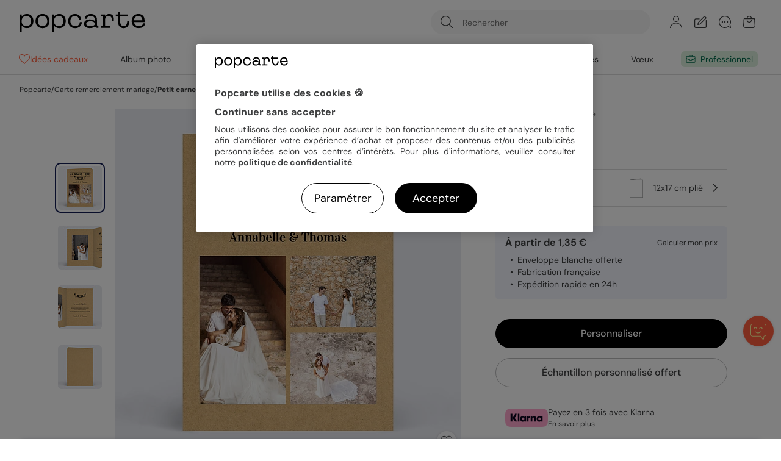

--- FILE ---
content_type: text/css; charset=utf-8
request_url: https://www.popcarte.com/min/g=css&v=64.css
body_size: 33167
content:

/*! normalize.css v4.0.0 | MIT License | github.com/necolas/normalize.css */
html{font-family:sans-serif;-ms-text-size-adjust:100%;-webkit-text-size-adjust:100%}body{margin:0}article,aside,details,figcaption,figure,footer,header,main,menu,nav,section,summary{display:block}audio,canvas,progress,video{display:inline-block}audio:not([controls]){display:none;height:0}progress{vertical-align:baseline}template,[hidden]{display:none}a{background-color:transparent}a:active,a:hover{outline-width:0}abbr[title]{border-bottom:none;text-decoration:underline;text-decoration:underline dotted}b,strong{font-weight:inherit}b,strong{font-weight:bolder}dfn{font-style:italic}h1{margin:0.67em 0}small{font-size:80%}sub,sup{font-size:75%;line-height:0;position:relative;vertical-align:baseline}sub{bottom:-0.25em}sup{top:-0.5em}img{border-style:none}svg:not(:root){overflow:hidden}code,kbd,pre,samp{font-family:monospace,monospace;font-size:1em}figure{margin:1em
40px}hr{box-sizing:content-box;height:0;overflow:visible}button,input,select,textarea{font:inherit}optgroup{font-weight:bold}button,input,select{overflow:visible}button,input,select,textarea{margin:0}button,select{text-transform:none}button,[type="button"],[type="reset"],[type="submit"]{cursor:pointer}[disabled]{cursor:default}button,
html [type="button"],[type="reset"],[type="submit"]{-webkit-appearance:button}button::-moz-focus-inner,input::-moz-focus-inner{border:0;padding:0}button:-moz-focusring,input:-moz-focusring{outline:1px
dotted ButtonText}fieldset{border:1px
solid grey;margin:0
2px;padding:0.35em 0.625em 0.75em}legend{color:inherit;display:table;max-width:100%;padding:0;white-space:normal}textarea{overflow:auto}[type="checkbox"],[type="radio"]{padding:0}[type="number"]::-webkit-inner-spin-button,[type="number"]::-webkit-outer-spin-button{height:auto}[type="search"]{-webkit-appearance:textfield}[type="search"]::-webkit-search-cancel-button,[type="search"]::-webkit-search-decoration{-webkit-appearance:none}@font-face{font-family:'DM Sans';font-style:normal;font-weight:400;font-display:swap;src:url('/css/fonts/dm-sans/dm-sans-v16-latin-regular.woff2') format('woff2')}@font-face{font-family:'DM Sans';font-style:normal;font-weight:500;font-display:swap;src:url('/css/fonts/dm-sans/dm-sans-v16-latin-500.woff2') format('woff2')}@font-face{font-family:'DM Sans';font-style:normal;font-weight:700;font-display:swap;src:url('/css/fonts/dm-sans/dm-sans-v16-latin-700.woff2') format('woff2')}@font-face{font-family:'Victoire';font-style:normal;font-weight:400;font-display:block;src:local('Victoire'), local('victoireregular'),
url('/css/fonts/victoire/victoire-regular-webfont.woff2') format('woff2'),
url('/css/fonts/victoire/victoire-regular-webfont.woff') format('woff')}@font-face{font-family:'Victoire Outline';font-style:normal;font-weight:400;font-display:block;src:local('Victoire Outline'), local('victoireoutline'),
url('/css/fonts/victoire/victoire-outline-webfont.woff2') format('woff2'),
url('/css/fonts/victoire/victoire-outline-webfont.woff') format('woff')}.font-victoire-outline{font-family:'Victoire Outline','Victoire','DM Sans',sans-serif}.font-victoire{font-family:'Victoire','Victoire','DM Sans',sans-serif}.v-icon-gateau:before{content:"\21"}.v-icon-glace:before{content:"\22"}.v-icon-pizza:before{content:"\23"}.v-icon-part-gateau:before{content:"\24"}.v-icon-cotillons:before{content:"\25"}.v-icon-verre-vin:before{content:"\26"}.v-icon-chope:before{content:"\27"}.v-icon-main-coeur:before{content:"\28"}.v-icon-colombe:before{content:"\29"}.v-icon-bougies:before{content:"\2a"}.v-icon-cloche:before{content:"\2b"}.v-icon-gui:before{content:"\2c"}.v-icon-urne:before{content:"\2d"}.v-icon-lys:before{content:"\2e"}.v-icon-bougie:before{content:"\2f"}.v-icon-smiley-souriant:before{content:"\30"}.v-icon-smiley-mecontant:before{content:"\31"}.v-icon-cadeau:before{content:"\32"}.v-icon-coeur:before{content:"\33"}.v-icon-ballon-baudruche:before{content:"\34"}.v-icon-etoile:before{content:"\35"}.v-icon-coeur-double:before{content:"\36"}.v-icon-oeil:before{content:"\37"}.v-icon-pouce-haut:before{content:"\38"}.v-icon-note:before{content:"\39"}.v-icon-verres-champagne:before{content:"\3a"}.v-icon-note-double:before{content:"\3b"}.v-icon-cd:before{content:"\3c"}.v-icon-soleil:before{content:"\3d"}.v-icon-carotte:before{content:"\3e"}.v-icon-nuages:before{content:"\3f"}.v-icon-eclair:before{content:"\40"}.v-icon-haut-parleur:before{content:"\41"}.v-icon-cadre:before{content:"\42"}.v-icon-patte:before{content:"\43"}.v-icon-pieces:before{content:"\44"}.v-icon-etiquette:before{content:"\45"}.v-icon-ampoule:before{content:"\46"}.v-icon-pomme:before{content:"\47"}.v-icon-cerise:before{content:"\48"}.v-icon-arbre:before{content:"\49"}.v-icon-lunettes:before{content:"\4a"}.v-icon-abeille:before{content:"\4b"}.v-icon-cle:before{content:"\4c"}.v-icon-hamburger:before{content:"\4d"}.v-icon-billet:before{content:"\4e"}.v-icon-poisson:before{content:"\4f"}.v-icon-chapeau-diplome:before{content:"\50"}.v-icon-cendrier:before{content:"\51"}.v-icon-ballon-basket:before{content:"\52"}.v-icon-livre:before{content:"\43"}.v-icon-piece-montee:before{content:"\54"}.v-icon-diamant:before{content:"\55"}.v-icon-noeud-papillon:before{content:"\56"}.v-icon-alliances:before{content:"\57"}.v-icon-bouquet:before{content:"\58"}.v-icon-bilboquet:before{content:"\59"}.v-icon-poule:before{content:"\5a"}.v-icon-bebe:before{content:"\5b"}.v-icon-biberon:before{content:"\5c"}.v-icon-cheval-bascule:before{content:"\5d"}.v-icon-tetine:before{content:"\5e"}.v-icon-appareil-photo:before{content:"\5f"}.v-icon-valise:before{content:"\60"}.v-icon-avion:before{content:"\61"}.v-icon-bateau:before{content:"\62"}.v-icon-ballon-plage:before{content:"\63"}.v-icon-tente:before{content:"\64"}.v-icon-bateau-voile:before{content:"\65"}.v-icon-globe:before{content:"\66"}.v-icon-echelle-piscine:before{content:"\67"}.v-icon-ile:before{content:"\68"}.v-icon-montagnes:before{content:"\69"}.v-icon-short:before{content:"\6a"}.v-icon-bikini:before{content:"\6b"}.v-icon-sac-a-dos:before{content:"\6c"}.v-icon-tong:before{content:"\6d"}.v-icon-parasol:before{content:"\6e"}.v-icon-flocon:before{content:"\6f"}.v-icon-sapin:before{content:"\70"}.v-icon-bonnet-noel:before{content:"\71"}.v-icon-bonhomme-neige:before{content:"\72"}.v-icon-houx:before{content:"\73"}.v-icon-etoiles-noel:before{content:"\74"}.v-icon-lollipop:before{content:"\75"}.v-icon-bonhomme-sucre:before{content:"\76"}.v-icon-etoile-noel:before{content:"\77"}.v-icon-boule-noel:before{content:"\78"}.tooltipster-default{border-radius:5px;border:2px
solid black;background:var(--color-grey-90);color:white}.tooltipster-default .tooltipster-content{font-family:Arial,sans-serif;font-size:var(--font-size-base);line-height:var(--line-height-base);padding:7px
10px;overflow:hidden}.tooltipster-default .tooltipster-arrow .tooltipster-arrow-border{}.tooltipster-icon{cursor:help;margin-left:4px}.tooltipster-base{padding:0;font-size:0;line-height:0;position:absolute;left:0;top:0;z-index:9999999;pointer-events:none;width:auto;overflow:visible}.tooltipster-base .tooltipster-content{overflow:hidden}.tooltipster-arrow{display:block;text-align:center;width:100%;height:100%;position:absolute;top:0;left:0;z-index:-1}.tooltipster-arrow span,.tooltipster-arrow-border{display:block;width:0;height:0;position:absolute}.tooltipster-arrow-top span, .tooltipster-arrow-top-right span, .tooltipster-arrow-top-left
span{border-left:7px solid transparent !important;border-right:7px solid transparent !important;border-top:7px solid;bottom:-6px}.tooltipster-arrow-top .tooltipster-arrow-border, .tooltipster-arrow-top-right .tooltipster-arrow-border, .tooltipster-arrow-top-left .tooltipster-arrow-border{border-left:8px solid transparent !important;border-right:8px solid transparent !important;border-top:8px solid;bottom:-6px}.tooltipster-arrow-bottom span, .tooltipster-arrow-bottom-right span, .tooltipster-arrow-bottom-left
span{border-left:7px solid transparent !important;border-right:7px solid transparent !important;border-bottom:7px solid;top:-6px}.tooltipster-arrow-bottom .tooltipster-arrow-border, .tooltipster-arrow-bottom-right .tooltipster-arrow-border, .tooltipster-arrow-bottom-left .tooltipster-arrow-border{border-left:8px solid transparent !important;border-right:8px solid transparent !important;border-bottom:8px solid;top:-6px}.tooltipster-arrow-top span, .tooltipster-arrow-top .tooltipster-arrow-border, .tooltipster-arrow-bottom span, .tooltipster-arrow-bottom .tooltipster-arrow-border{left:0;right:0;margin:0
auto}.tooltipster-arrow-top-left span, .tooltipster-arrow-bottom-left
span{left:5px}.tooltipster-arrow-top-left .tooltipster-arrow-border, .tooltipster-arrow-bottom-left .tooltipster-arrow-border{left:4px}.tooltipster-arrow-top-right span, .tooltipster-arrow-bottom-right
span{right:5px}.tooltipster-arrow-top-right .tooltipster-arrow-border, .tooltipster-arrow-bottom-right .tooltipster-arrow-border{right:4px}.tooltipster-arrow-left span, .tooltipster-arrow-left .tooltipster-arrow-border{border-top:7px solid transparent !important;border-bottom:7px solid transparent !important;border-left:7px solid;top:50%;margin-top:-6px;right:-6px}.tooltipster-arrow-left .tooltipster-arrow-border{border-top:8px solid transparent !important;border-bottom:8px solid transparent !important;border-left:8px solid;margin-top:-7px}.tooltipster-arrow-right span, .tooltipster-arrow-right .tooltipster-arrow-border{border-top:7px solid transparent !important;border-bottom:7px solid transparent !important;border-right:7px solid;top:50%;margin-top:-6px;left:-6px}.tooltipster-arrow-right .tooltipster-arrow-border{border-top:8px solid transparent !important;border-bottom:8px solid transparent !important;border-right:8px solid;margin-top:-7px}.tooltipster-fade{opacity:0;-webkit-transition-property:opacity;-moz-transition-property:opacity;-o-transition-property:opacity;-ms-transition-property:opacity;transition-property:opacity}.tooltipster-fade-show{opacity:1}.tooltipster-grow{-webkit-transform:scale(0, 0);-moz-transform:scale(0, 0);-o-transform:scale(0, 0);-ms-transform:scale(0, 0);transform:scale(0, 0);-webkit-transition-property:-webkit-transform;-moz-transition-property:-moz-transform;-o-transition-property:-o-transform;-ms-transition-property:-ms-transform;transition-property:transform;-webkit-backface-visibility:hidden}.tooltipster-grow-show{-webkit-transform:scale(1, 1);-moz-transform:scale(1, 1);-o-transform:scale(1, 1);-ms-transform:scale(1, 1);transform:scale(1, 1);-webkit-transition-timing-function:cubic-bezier(0.175, 0.885, 0.320, 1);-webkit-transition-timing-function:cubic-bezier(0.175, 0.885, 0.320, 1.15);-moz-transition-timing-function:cubic-bezier(0.175, 0.885, 0.320, 1.15);-ms-transition-timing-function:cubic-bezier(0.175, 0.885, 0.320, 1.15);-o-transition-timing-function:cubic-bezier(0.175, 0.885, 0.320, 1.15);transition-timing-function:cubic-bezier(0.175, 0.885, 0.320, 1.15)}.tooltipster-swing{opacity:0;-webkit-transform:rotateZ(4deg);-moz-transform:rotateZ(4deg);-o-transform:rotateZ(4deg);-ms-transform:rotateZ(4deg);transform:rotateZ(4deg);-webkit-transition-property:-webkit-transform, opacity;-moz-transition-property:-moz-transform;-o-transition-property:-o-transform;-ms-transition-property:-ms-transform;transition-property:transform}.tooltipster-swing-show{opacity:1;-webkit-transform:rotateZ(0deg);-moz-transform:rotateZ(0deg);-o-transform:rotateZ(0deg);-ms-transform:rotateZ(0deg);transform:rotateZ(0deg);-webkit-transition-timing-function:cubic-bezier(0.230, 0.635, 0.495, 1);-webkit-transition-timing-function:cubic-bezier(0.230, 0.635, 0.495, 2.4);-moz-transition-timing-function:cubic-bezier(0.230, 0.635, 0.495, 2.4);-ms-transition-timing-function:cubic-bezier(0.230, 0.635, 0.495, 2.4);-o-transition-timing-function:cubic-bezier(0.230, 0.635, 0.495, 2.4);transition-timing-function:cubic-bezier(0.230, 0.635, 0.495, 2.4)}.tooltipster-fall{top:0;-webkit-transition-property:top;-moz-transition-property:top;-o-transition-property:top;-ms-transition-property:top;transition-property:top;-webkit-transition-timing-function:cubic-bezier(0.175, 0.885, 0.320, 1);-webkit-transition-timing-function:cubic-bezier(0.175, 0.885, 0.320, 1.15);-moz-transition-timing-function:cubic-bezier(0.175, 0.885, 0.320, 1.15);-ms-transition-timing-function:cubic-bezier(0.175, 0.885, 0.320, 1.15);-o-transition-timing-function:cubic-bezier(0.175, 0.885, 0.320, 1.15);transition-timing-function:cubic-bezier(0.175, 0.885, 0.320, 1.15)}.tooltipster-fall-show{}.tooltipster-fall.tooltipster-dying{-webkit-transition-property:all;-moz-transition-property:all;-o-transition-property:all;-ms-transition-property:all;transition-property:all;top:0 !important;opacity:0}.tooltipster-slide{left:-40px;-webkit-transition-property:left;-moz-transition-property:left;-o-transition-property:left;-ms-transition-property:left;transition-property:left;-webkit-transition-timing-function:cubic-bezier(0.175, 0.885, 0.320, 1);-webkit-transition-timing-function:cubic-bezier(0.175, 0.885, 0.320, 1.15);-moz-transition-timing-function:cubic-bezier(0.175, 0.885, 0.320, 1.15);-ms-transition-timing-function:cubic-bezier(0.175, 0.885, 0.320, 1.15);-o-transition-timing-function:cubic-bezier(0.175, 0.885, 0.320, 1.15);transition-timing-function:cubic-bezier(0.175, 0.885, 0.320, 1.15)}.tooltipster-slide.tooltipster-slide-show{}.tooltipster-slide.tooltipster-dying{-webkit-transition-property:all;-moz-transition-property:all;-o-transition-property:all;-ms-transition-property:all;transition-property:all;left:0 !important;opacity:0}.tooltipster-content-changing{opacity:0.5;-webkit-transform:scale(1.1, 1.1);-moz-transform:scale(1.1, 1.1);-o-transform:scale(1.1, 1.1);-ms-transform:scale(1.1, 1.1);transform:scale(1.1, 1.1)}/**
 * Swiper 11.2.8
 * Most modern mobile touch slider and framework with hardware accelerated transitions
 * https://swiperjs.com
 *
 * Copyright 2014-2025 Vladimir Kharlampidi
 *
 * Released under the MIT License
 *
 * Released on: June 10, 2025
 */

@font-face{font-family:swiper-icons;src:url('data:application/font-woff;charset=utf-8;base64, [base64]//wADZ2x5ZgAAAywAAADMAAAD2MHtryVoZWFkAAABbAAAADAAAAA2E2+eoWhoZWEAAAGcAAAAHwAAACQC9gDzaG10eAAAAigAAAAZAAAArgJkABFsb2NhAAAC0AAAAFoAAABaFQAUGG1heHAAAAG8AAAAHwAAACAAcABAbmFtZQAAA/gAAAE5AAACXvFdBwlwb3N0AAAFNAAAAGIAAACE5s74hXjaY2BkYGAAYpf5Hu/j+W2+MnAzMYDAzaX6QjD6/4//Bxj5GA8AuRwMYGkAPywL13jaY2BkYGA88P8Agx4j+/8fQDYfA1AEBWgDAIB2BOoAeNpjYGRgYNBh4GdgYgABEMnIABJzYNADCQAACWgAsQB42mNgYfzCOIGBlYGB0YcxjYGBwR1Kf2WQZGhhYGBiYGVmgAFGBiQQkOaawtDAoMBQxXjg/wEGPcYDDA4wNUA2CCgwsAAAO4EL6gAAeNpj2M0gyAACqxgGNWBkZ2D4/wMA+xkDdgAAAHjaY2BgYGaAYBkGRgYQiAHyGMF8FgYHIM3DwMHABGQrMOgyWDLEM1T9/w8UBfEMgLzE////P/5//f/V/xv+r4eaAAeMbAxwIUYmIMHEgKYAYjUcsDAwsLKxc3BycfPw8jEQA/[base64]/uznmfPFBNODM2K7MTQ45YEAZqGP81AmGGcF3iPqOop0r1SPTaTbVkfUe4HXj97wYE+yNwWYxwWu4v1ugWHgo3S1XdZEVqWM7ET0cfnLGxWfkgR42o2PvWrDMBSFj/IHLaF0zKjRgdiVMwScNRAoWUoH78Y2icB/yIY09An6AH2Bdu/UB+yxopYshQiEvnvu0dURgDt8QeC8PDw7Fpji3fEA4z/PEJ6YOB5hKh4dj3EvXhxPqH/SKUY3rJ7srZ4FZnh1PMAtPhwP6fl2PMJMPDgeQ4rY8YT6Gzao0eAEA409DuggmTnFnOcSCiEiLMgxCiTI6Cq5DZUd3Qmp10vO0LaLTd2cjN4fOumlc7lUYbSQcZFkutRG7g6JKZKy0RmdLY680CDnEJ+UMkpFFe1RN7nxdVpXrC4aTtnaurOnYercZg2YVmLN/d/gczfEimrE/fs/bOuq29Zmn8tloORaXgZgGa78yO9/cnXm2BpaGvq25Dv9S4E9+5SIc9PqupJKhYFSSl47+Qcr1mYNAAAAeNptw0cKwkAAAMDZJA8Q7OUJvkLsPfZ6zFVERPy8qHh2YER+3i/BP83vIBLLySsoKimrqKqpa2hp6+jq6RsYGhmbmJqZSy0sraxtbO3sHRydnEMU4uR6yx7JJXveP7WrDycAAAAAAAH//wACeNpjYGRgYOABYhkgZgJCZgZNBkYGLQZtIJsFLMYAAAw3ALgAeNolizEKgDAQBCchRbC2sFER0YD6qVQiBCv/H9ezGI6Z5XBAw8CBK/m5iQQVauVbXLnOrMZv2oLdKFa8Pjuru2hJzGabmOSLzNMzvutpB3N42mNgZGBg4GKQYzBhYMxJLMlj4GBgAYow/P/PAJJhLM6sSoWKfWCAAwDAjgbRAAB42mNgYGBkAIIbCZo5IPrmUn0hGA0AO8EFTQAA');font-weight:400;font-style:normal}:root{--swiper-theme-color:#007aff}:host{position:relative;display:block;margin-left:auto;margin-right:auto;z-index:1}.swiper{margin-left:auto;margin-right:auto;position:relative;overflow:hidden;list-style:none;padding:0;z-index:1;display:block}.swiper-vertical>.swiper-wrapper{flex-direction:column}.swiper-wrapper{position:relative;width:100%;height:100%;z-index:1;display:flex;transition-property:transform;transition-timing-function:var(--swiper-wrapper-transition-timing-function,initial);box-sizing:content-box}.swiper-android .swiper-slide,.swiper-ios .swiper-slide,.swiper-wrapper{transform:translate3d(0px,0,0)}.swiper-horizontal{touch-action:pan-y}.swiper-vertical{touch-action:pan-x}.swiper-slide{flex-shrink:0;width:100%;height:100%;position:relative;transition-property:transform;display:block}.swiper-slide-invisible-blank{visibility:hidden}.swiper-autoheight,.swiper-autoheight .swiper-slide{height:auto}.swiper-autoheight .swiper-wrapper{align-items:flex-start;transition-property:transform,height}.swiper-backface-hidden .swiper-slide{transform:translateZ(0);-webkit-backface-visibility:hidden;backface-visibility:hidden}.swiper-3d.swiper-css-mode .swiper-wrapper{perspective:1200px}.swiper-3d .swiper-wrapper{transform-style:preserve-3d}.swiper-3d{perspective:1200px}.swiper-3d .swiper-cube-shadow,.swiper-3d .swiper-slide{transform-style:preserve-3d}.swiper-css-mode>.swiper-wrapper{overflow:auto;scrollbar-width:none;-ms-overflow-style:none}.swiper-css-mode>.swiper-wrapper::-webkit-scrollbar{display:none}.swiper-css-mode>.swiper-wrapper>.swiper-slide{scroll-snap-align:start start}.swiper-css-mode.swiper-horizontal>.swiper-wrapper{scroll-snap-type:x mandatory}.swiper-css-mode.swiper-vertical>.swiper-wrapper{scroll-snap-type:y mandatory}.swiper-css-mode.swiper-free-mode>.swiper-wrapper{scroll-snap-type:none}.swiper-css-mode.swiper-free-mode>.swiper-wrapper>.swiper-slide{scroll-snap-align:none}.swiper-css-mode.swiper-centered>.swiper-wrapper::before{content:'';flex-shrink:0;order:9999}.swiper-css-mode.swiper-centered>.swiper-wrapper>.swiper-slide{scroll-snap-align:center center;scroll-snap-stop:always}.swiper-css-mode.swiper-centered.swiper-horizontal>.swiper-wrapper>.swiper-slide:first-child{margin-inline-start:var(--swiper-centered-offset-before)}.swiper-css-mode.swiper-centered.swiper-horizontal>.swiper-wrapper::before{height:100%;min-height:1px;width:var(--swiper-centered-offset-after)}.swiper-css-mode.swiper-centered.swiper-vertical>.swiper-wrapper>.swiper-slide:first-child{margin-block-start:var(--swiper-centered-offset-before)}.swiper-css-mode.swiper-centered.swiper-vertical>.swiper-wrapper::before{width:100%;min-width:1px;height:var(--swiper-centered-offset-after)}.swiper-3d .swiper-slide-shadow,.swiper-3d .swiper-slide-shadow-bottom,.swiper-3d .swiper-slide-shadow-left,.swiper-3d .swiper-slide-shadow-right,.swiper-3d .swiper-slide-shadow-top{position:absolute;left:0;top:0;width:100%;height:100%;pointer-events:none;z-index:10}.swiper-3d .swiper-slide-shadow{background:rgba(0,0,0,.15)}.swiper-3d .swiper-slide-shadow-left{background-image:linear-gradient(to left,rgba(0,0,0,.5),rgba(0,0,0,0))}.swiper-3d .swiper-slide-shadow-right{background-image:linear-gradient(to right,rgba(0,0,0,.5),rgba(0,0,0,0))}.swiper-3d .swiper-slide-shadow-top{background-image:linear-gradient(to top,rgba(0,0,0,.5),rgba(0,0,0,0))}.swiper-3d .swiper-slide-shadow-bottom{background-image:linear-gradient(to bottom,rgba(0,0,0,.5),rgba(0,0,0,0))}.swiper-lazy-preloader{width:42px;height:42px;position:absolute;left:50%;top:50%;margin-left:-21px;margin-top:-21px;z-index:10;transform-origin:50%;box-sizing:border-box;border:4px solid var(--swiper-preloader-color,var(--swiper-theme-color));border-radius:50%;border-top-color:transparent}.swiper-watch-progress .swiper-slide-visible .swiper-lazy-preloader,.swiper:not(.swiper-watch-progress) .swiper-lazy-preloader{animation:swiper-preloader-spin 1s infinite linear}.swiper-lazy-preloader-white{--swiper-preloader-color:#fff}.swiper-lazy-preloader-black{--swiper-preloader-color:#000}@keyframes swiper-preloader-spin{0%{transform:rotate(0deg)}100%{transform:rotate(360deg)}}:root{--swiper-navigation-size:44px}.swiper-button-next,.swiper-button-prev{position:absolute;top:var(--swiper-navigation-top-offset,50%);width:calc(var(--swiper-navigation-size)/ 44 * 27);height:var(--swiper-navigation-size);margin-top:calc(0px - (var(--swiper-navigation-size)/ 2));z-index:10;cursor:pointer;display:flex;align-items:center;justify-content:center;color:var(--swiper-navigation-color,var(--swiper-theme-color))}.swiper-button-next.swiper-button-disabled,.swiper-button-prev.swiper-button-disabled{opacity:.35;cursor:auto;pointer-events:none}.swiper-button-next.swiper-button-hidden,.swiper-button-prev.swiper-button-hidden{opacity:0;cursor:auto;pointer-events:none}.swiper-navigation-disabled .swiper-button-next,.swiper-navigation-disabled .swiper-button-prev{display:none!important}.swiper-button-next svg,.swiper-button-prev svg{width:100%;height:100%;object-fit:contain;transform-origin:center}.swiper-rtl .swiper-button-next svg,.swiper-rtl .swiper-button-prev svg{transform:rotate(180deg)}.swiper-button-prev,.swiper-rtl .swiper-button-next{left:var(--swiper-navigation-sides-offset,10px);right:auto}.swiper-button-next,.swiper-rtl .swiper-button-prev{right:var(--swiper-navigation-sides-offset,10px);left:auto}.swiper-button-lock{display:none}.swiper-button-next:after,.swiper-button-prev:after{font-family:swiper-icons;font-size:var(--swiper-navigation-size);text-transform:none!important;letter-spacing:0;font-variant:initial;line-height:1}.swiper-button-prev:after,.swiper-rtl .swiper-button-next:after{content:'prev'}.swiper-button-next,.swiper-rtl .swiper-button-prev{right:var(--swiper-navigation-sides-offset,10px);left:auto}.swiper-button-next:after,.swiper-rtl .swiper-button-prev:after{content:'next'}.swiper-pagination{position:absolute;text-align:center;transition:.3s opacity;transform:translate3d(0,0,0);z-index:10}.swiper-pagination.swiper-pagination-hidden{opacity:0}.swiper-pagination-disabled>.swiper-pagination,.swiper-pagination.swiper-pagination-disabled{display:none!important}.swiper-horizontal>.swiper-pagination-bullets,.swiper-pagination-bullets.swiper-pagination-horizontal,.swiper-pagination-custom,.swiper-pagination-fraction{bottom:var(--swiper-pagination-bottom,8px);top:var(--swiper-pagination-top,auto);left:0;width:100%}.swiper-pagination-bullets-dynamic{overflow:hidden;font-size:0}.swiper-pagination-bullets-dynamic .swiper-pagination-bullet{transform:scale(.33);position:relative}.swiper-pagination-bullets-dynamic .swiper-pagination-bullet-active{transform:scale(1)}.swiper-pagination-bullets-dynamic .swiper-pagination-bullet-active-main{transform:scale(1)}.swiper-pagination-bullets-dynamic .swiper-pagination-bullet-active-prev{transform:scale(.66)}.swiper-pagination-bullets-dynamic .swiper-pagination-bullet-active-prev-prev{transform:scale(.33)}.swiper-pagination-bullets-dynamic .swiper-pagination-bullet-active-next{transform:scale(.66)}.swiper-pagination-bullets-dynamic .swiper-pagination-bullet-active-next-next{transform:scale(.33)}.swiper-pagination-bullet{width:var(--swiper-pagination-bullet-width,var(--swiper-pagination-bullet-size,8px));height:var(--swiper-pagination-bullet-height,var(--swiper-pagination-bullet-size,8px));display:inline-block;border-radius:var(--swiper-pagination-bullet-border-radius,50%);background:var(--swiper-pagination-bullet-inactive-color,#000);opacity:var(--swiper-pagination-bullet-inactive-opacity, .2)}button.swiper-pagination-bullet{border:none;margin:0;padding:0;box-shadow:none;-webkit-appearance:none;appearance:none}.swiper-pagination-clickable .swiper-pagination-bullet{cursor:pointer}.swiper-pagination-bullet:only-child{display:none!important}.swiper-pagination-bullet-active{opacity:var(--swiper-pagination-bullet-opacity, 1);background:var(--swiper-pagination-color,var(--swiper-theme-color))}.swiper-pagination-vertical.swiper-pagination-bullets,.swiper-vertical>.swiper-pagination-bullets{right:var(--swiper-pagination-right,8px);left:var(--swiper-pagination-left,auto);top:50%;transform:translate3d(0px,-50%,0)}.swiper-pagination-vertical.swiper-pagination-bullets .swiper-pagination-bullet,.swiper-vertical>.swiper-pagination-bullets .swiper-pagination-bullet{margin:var(--swiper-pagination-bullet-vertical-gap,6px) 0;display:block}.swiper-pagination-vertical.swiper-pagination-bullets.swiper-pagination-bullets-dynamic,.swiper-vertical>.swiper-pagination-bullets.swiper-pagination-bullets-dynamic{top:50%;transform:translateY(-50%);width:8px}.swiper-pagination-vertical.swiper-pagination-bullets.swiper-pagination-bullets-dynamic .swiper-pagination-bullet,.swiper-vertical>.swiper-pagination-bullets.swiper-pagination-bullets-dynamic .swiper-pagination-bullet{display:inline-block;transition:.2s transform,.2s top}.swiper-horizontal>.swiper-pagination-bullets .swiper-pagination-bullet,.swiper-pagination-horizontal.swiper-pagination-bullets .swiper-pagination-bullet{margin:0 var(--swiper-pagination-bullet-horizontal-gap,4px)}.swiper-horizontal>.swiper-pagination-bullets.swiper-pagination-bullets-dynamic,.swiper-pagination-horizontal.swiper-pagination-bullets.swiper-pagination-bullets-dynamic{left:50%;transform:translateX(-50%);white-space:nowrap}.swiper-horizontal>.swiper-pagination-bullets.swiper-pagination-bullets-dynamic .swiper-pagination-bullet,.swiper-pagination-horizontal.swiper-pagination-bullets.swiper-pagination-bullets-dynamic .swiper-pagination-bullet{transition:.2s transform,.2s left}.swiper-horizontal.swiper-rtl>.swiper-pagination-bullets-dynamic .swiper-pagination-bullet{transition:.2s transform,.2s right}.swiper-pagination-fraction{color:var(--swiper-pagination-fraction-color,inherit)}.swiper-pagination-progressbar{background:var(--swiper-pagination-progressbar-bg-color,rgba(0,0,0,.25));position:absolute}.swiper-pagination-progressbar .swiper-pagination-progressbar-fill{background:var(--swiper-pagination-color,var(--swiper-theme-color));position:absolute;left:0;top:0;width:100%;height:100%;transform:scale(0);transform-origin:left top}.swiper-rtl .swiper-pagination-progressbar .swiper-pagination-progressbar-fill{transform-origin:right top}.swiper-horizontal>.swiper-pagination-progressbar,.swiper-pagination-progressbar.swiper-pagination-horizontal,.swiper-pagination-progressbar.swiper-pagination-vertical.swiper-pagination-progressbar-opposite,.swiper-vertical>.swiper-pagination-progressbar.swiper-pagination-progressbar-opposite{width:100%;height:var(--swiper-pagination-progressbar-size,4px);left:0;top:0}.swiper-horizontal>.swiper-pagination-progressbar.swiper-pagination-progressbar-opposite,.swiper-pagination-progressbar.swiper-pagination-horizontal.swiper-pagination-progressbar-opposite,.swiper-pagination-progressbar.swiper-pagination-vertical,.swiper-vertical>.swiper-pagination-progressbar{width:var(--swiper-pagination-progressbar-size,4px);height:100%;left:0;top:0}.swiper-pagination-lock{display:none}.swiper-scrollbar{border-radius:var(--swiper-scrollbar-border-radius,10px);position:relative;touch-action:none;background:var(--swiper-scrollbar-bg-color,rgba(0,0,0,.1))}.swiper-scrollbar-disabled>.swiper-scrollbar,.swiper-scrollbar.swiper-scrollbar-disabled{display:none!important}.swiper-horizontal>.swiper-scrollbar,.swiper-scrollbar.swiper-scrollbar-horizontal{position:absolute;left:var(--swiper-scrollbar-sides-offset,1%);bottom:var(--swiper-scrollbar-bottom,4px);top:var(--swiper-scrollbar-top,auto);z-index:50;height:var(--swiper-scrollbar-size,4px);width:calc(100% - 2 * var(--swiper-scrollbar-sides-offset,1%))}.swiper-scrollbar.swiper-scrollbar-vertical,.swiper-vertical>.swiper-scrollbar{position:absolute;left:var(--swiper-scrollbar-left,auto);right:var(--swiper-scrollbar-right,4px);top:var(--swiper-scrollbar-sides-offset,1%);z-index:50;width:var(--swiper-scrollbar-size,4px);height:calc(100% - 2 * var(--swiper-scrollbar-sides-offset,1%))}.swiper-scrollbar-drag{height:100%;width:100%;position:relative;background:var(--swiper-scrollbar-drag-bg-color,rgba(0,0,0,.5));border-radius:var(--swiper-scrollbar-border-radius,10px);left:0;top:0}.swiper-scrollbar-cursor-drag{cursor:move}.swiper-scrollbar-lock{display:none}.swiper-free-mode>.swiper-wrapper{transition-timing-function:ease-out;margin:0 auto}.ais-Breadcrumb-list,.ais-CurrentRefinements-list,.ais-HierarchicalMenu-list,.ais-Hits-list,.ais-InfiniteHits-list,.ais-InfiniteResults-list,.ais-Menu-list,.ais-NumericMenu-list,.ais-Pagination-list,.ais-RatingMenu-list,.ais-RefinementList-list,.ais-Results-list,.ais-ToggleRefinement-list{margin:0;padding:0;list-style:none}.ais-ClearRefinements-button,.ais-CurrentRefinements-delete,.ais-CurrentRefinements-reset,.ais-GeoSearch-redo,.ais-GeoSearch-reset,.ais-HierarchicalMenu-showMore,.ais-InfiniteHits-loadMore,.ais-InfiniteHits-loadPrevious,.ais-InfiniteResults-loadMore,.ais-Menu-showMore,.ais-RangeInput-submit,.ais-RefinementList-showMore,.ais-SearchBox-reset,.ais-SearchBox-submit,.ais-VoiceSearch-button{padding:0;overflow:visible;font:inherit;line-height:normal;color:inherit;background:none;border:0;cursor:pointer;-webkit-user-select:none;-moz-user-select:none;-ms-user-select:none;user-select:none}.ais-ClearRefinements-button::-moz-focus-inner,.ais-CurrentRefinements-delete::-moz-focus-inner,.ais-CurrentRefinements-reset::-moz-focus-inner,.ais-GeoSearch-redo::-moz-focus-inner,.ais-GeoSearch-reset::-moz-focus-inner,.ais-HierarchicalMenu-showMore::-moz-focus-inner,.ais-InfiniteHits-loadMore::-moz-focus-inner,.ais-InfiniteHits-loadPrevious::-moz-focus-inner,.ais-InfiniteResults-loadMore::-moz-focus-inner,.ais-Menu-showMore::-moz-focus-inner,.ais-RangeInput-submit::-moz-focus-inner,.ais-RefinementList-showMore::-moz-focus-inner,.ais-SearchBox-reset::-moz-focus-inner,.ais-SearchBox-submit::-moz-focus-inner,.ais-VoiceSearch-button::-moz-focus-inner{padding:0;border:0}.ais-ClearRefinements-button[disabled],.ais-CurrentRefinements-delete[disabled],.ais-CurrentRefinements-reset[disabled],.ais-GeoSearch-redo[disabled],.ais-GeoSearch-reset[disabled],.ais-HierarchicalMenu-showMore[disabled],.ais-InfiniteHits-loadMore[disabled],.ais-InfiniteHits-loadPrevious[disabled],.ais-InfiniteResults-loadMore[disabled],.ais-Menu-showMore[disabled],.ais-RangeInput-submit[disabled],.ais-RefinementList-showMore[disabled],.ais-SearchBox-reset[disabled],.ais-SearchBox-submit[disabled],.ais-VoiceSearch-button[disabled]{cursor:default}.ais-HierarchicalMenu-showMore,.ais-InfiniteHits-loadMore,.ais-InfiniteHits-loadPrevious,.ais-Menu-showMore,.ais-RefinementList-showMore{overflow-anchor:none}.ais-Breadcrumb-item,.ais-Breadcrumb-list,.ais-Pagination-list,.ais-PoweredBy,.ais-RangeInput-form,.ais-RatingMenu-link{display:-webkit-box;display:-ms-flexbox;display:flex;-webkit-box-align:center;-ms-flex-align:center;align-items:center}.ais-GeoSearch,.ais-GeoSearch-map{height:100%}.ais-HierarchicalMenu-list .ais-HierarchicalMenu-list{margin-left:1em}.ais-PoweredBy-logo{display:block;height:1.2em;width:auto}.ais-RatingMenu-starIcon{display:block;width:20px;height:20px}.ais-SearchBox-input::-ms-clear,.ais-SearchBox-input::-ms-reveal{display:none;width:0;height:0}.ais-SearchBox-input::-webkit-search-cancel-button,.ais-SearchBox-input::-webkit-search-decoration,.ais-SearchBox-input::-webkit-search-results-button,.ais-SearchBox-input::-webkit-search-results-decoration{display:none}.ais-RangeSlider .rheostat{overflow:visible;margin-top:40px;margin-bottom:40px}.ais-RangeSlider .rheostat-background{height:6px;top:0;width:100%}.ais-RangeSlider .rheostat-handle{margin-left:-12px;top:-7px}.ais-RangeSlider .rheostat-background{position:relative;background-color:#fff;border:1px solid #aaa}.ais-RangeSlider .rheostat-progress{position:absolute;top:1px;height:4px;background-color:#333}.rheostat-handle{position:relative;z-index:1;width:20px;height:20px;background-color:#fff;border:1px solid #333;border-radius:50%;cursor:-webkit-grab;cursor:grab}.rheostat-marker{margin-left:-1px;position:absolute;width:1px;height:5px;background-color:#aaa}.rheostat-marker--large{height:9px}.rheostat-value{padding-top:15px}.rheostat-tooltip,.rheostat-value{margin-left:50%;position:absolute;text-align:center;-webkit-transform:translateX(-50%);transform:translateX(-50%)}.rheostat-tooltip{top:-22px}[class^=ais-]{font-size:1rem;box-sizing:border-box}a[class^=ais-]{text-decoration:none}.ais-Breadcrumb,.ais-ClearRefinements,.ais-CurrentRefinements,.ais-GeoSearch,.ais-HierarchicalMenu,.ais-Hits,.ais-HitsPerPage,.ais-InfiniteHits,.ais-InfiniteResults,.ais-Menu,.ais-MenuSelect,.ais-NumericMenu,.ais-NumericSelector,.ais-Pagination,.ais-Panel,.ais-PoweredBy,.ais-RangeInput,.ais-RangeSlider,.ais-RatingMenu,.ais-RefinementList,.ais-Results,.ais-ResultsPerPage,.ais-SearchBox,.ais-SortBy,.ais-Stats,.ais-ToggleRefinement{color:#3a4570}.ais-Breadcrumb-item--selected,.ais-HierarchicalMenu-item--selected,.ais-Menu-item--selected{font-weight:700}.ais-Breadcrumb-separator{margin:0 .3em;font-weight:400}.ais-Breadcrumb-link,.ais-HierarchicalMenu-link,.ais-Menu-link,.ais-Pagination-link,.ais-RatingMenu-link{color:#0096db;transition:color .2s ease-out}.ais-Breadcrumb-link:focus,.ais-Breadcrumb-link:hover,.ais-HierarchicalMenu-link:focus,.ais-HierarchicalMenu-link:hover,.ais-Menu-link:focus,.ais-Menu-link:hover,.ais-Pagination-link:focus,.ais-Pagination-link:hover,.ais-RatingMenu-link:focus,.ais-RatingMenu-link:hover{color:#0073a8}.ais-ClearRefinements-button,.ais-CurrentRefinements-reset,.ais-GeoSearch-redo,.ais-GeoSearch-reset,.ais-HierarchicalMenu-showMore,.ais-InfiniteHits-loadMore,.ais-InfiniteHits-loadPrevious,.ais-InfiniteResults-loadMore,.ais-Menu-showMore,.ais-RefinementList-showMore{padding:.3rem .5rem;font-size:.8rem;color:#fff;background-color:#0096db;border-radius:5px;transition:background-color .2s ease-out;outline:none}.ais-ClearRefinements-button:focus,.ais-ClearRefinements-button:hover,.ais-CurrentRefinements-reset:focus,.ais-CurrentRefinements-reset:hover,.ais-GeoSearch-redo:focus,.ais-GeoSearch-redo:hover,.ais-GeoSearch-reset:focus,.ais-GeoSearch-reset:hover,.ais-HierarchicalMenu-showMore:focus,.ais-HierarchicalMenu-showMore:hover,.ais-InfiniteHits-loadMore:focus,.ais-InfiniteHits-loadMore:hover,.ais-InfiniteHits-loadPrevious:focus,.ais-InfiniteHits-loadPrevious:hover,.ais-InfiniteResults-loadMore:focus,.ais-InfiniteResults-loadMore:hover,.ais-Menu-showMore:focus,.ais-Menu-showMore:hover,.ais-RefinementList-showMore:focus,.ais-RefinementList-showMore:hover{background-color:#0073a8}.ais-ClearRefinements-button--disabled,.ais-GeoSearch-redo--disabled,.ais-GeoSearch-reset--disabled,.ais-HierarchicalMenu-showMore--disabled,.ais-InfiniteHits-loadMore--disabled,.ais-InfiniteResults-loadMore--disabled,.ais-Menu-showMore--disabled,.ais-RefinementList-showMore--disabled{opacity:.6;cursor:not-allowed}.ais-ClearRefinements-button--disabled:focus,.ais-ClearRefinements-button--disabled:hover,.ais-GeoSearch-redo--disabled:focus,.ais-GeoSearch-redo--disabled:hover,.ais-GeoSearch-reset--disabled:focus,.ais-GeoSearch-reset--disabled:hover,.ais-HierarchicalMenu-showMore--disabled:focus,.ais-HierarchicalMenu-showMore--disabled:hover,.ais-InfiniteHits-loadMore--disabled:focus,.ais-InfiniteHits-loadMore--disabled:hover,.ais-InfiniteResults-loadMore--disabled:focus,.ais-InfiniteResults-loadMore--disabled:hover,.ais-Menu-showMore--disabled:focus,.ais-Menu-showMore--disabled:hover,.ais-RefinementList-showMore--disabled:focus,.ais-RefinementList-showMore--disabled:hover{background-color:#0096db}.ais-InfiniteHits-loadPrevious--disabled{display:none}.ais-CurrentRefinements{margin-top:-.3rem}.ais-CurrentRefinements,.ais-CurrentRefinements-list{display:-webkit-box;display:-ms-flexbox;display:flex;-ms-flex-wrap:wrap;flex-wrap:wrap}.ais-CurrentRefinements-item{margin-right:.3rem;margin-top:.3rem;padding:.3rem .5rem;display:-webkit-box;display:-ms-flexbox;display:flex;background-color:#495588;border-radius:5px}.ais-CurrentRefinements-category{margin-left:.3em;display:-webkit-box;display:-ms-flexbox;display:flex}.ais-CurrentRefinements-delete{margin-left:.3rem}.ais-CurrentRefinements-categoryLabel,.ais-CurrentRefinements-delete,.ais-CurrentRefinements-label{white-space:nowrap;font-size:.8rem;color:#fff}.ais-CurrentRefinements-reset{margin-top:.3rem;white-space:nowrap}.ais-CurrentRefinements-reset+.ais-CurrentRefinements-list{margin-left:.3rem}.ais-GeoSearch{position:relative}.ais-GeoSearch-control{position:absolute;top:.8rem;left:3.75rem}.ais-GeoSearch-label{display:block;padding:.3rem .5rem;font-size:.8rem;background-color:#fff;border-radius:5px;transition:background-color .2s ease-out;box-shadow:0 1px 1px rgba(0,0,0,.1);outline:none}.ais-GeoSearch-input{margin:0 .25rem 0 0}.ais-GeoSearch-label,.ais-GeoSearch-redo,.ais-GeoSearch-reset{white-space:nowrap}.ais-GeoSearch-reset{position:absolute;bottom:1.25rem;left:50%;-webkit-transform:translateX(-50%);transform:translateX(-50%)}.ais-HierarchicalMenu-link,.ais-Menu-link{display:block;line-height:1.5}.ais-HierarchicalMenu-list,.ais-Menu-list,.ais-NumericMenu-list,.ais-RatingMenu-list,.ais-RefinementList-list{font-weight:400;line-height:1.5}.ais-HierarchicalMenu-link:after{margin-left:.3em;content:"";width:10px;height:10px;display:none;background-image:url("data:image/svg+xml;charset=utf-8,%3Csvg xmlns='http://www.w3.org/2000/svg' viewBox='0 0 24 24'%3E%3Cpath d='M7.3 24l-2.8-2.8 9.3-9.2-9.3-9.2L7.3 0l12.2 12z' fill='%233A4570'/%3E%3C/svg%3E");background-size:100% 100%}.ais-HierarchicalMenu-item--parent>.ais-HierarchicalMenu-link:after{display:inline-block}.ais-HierarchicalMenu-item--selected>.ais-HierarchicalMenu-link:after{-webkit-transform:rotate(90deg);transform:rotate(90deg)}.ais-CurrentRefinements-count,.ais-RatingMenu-count{font-size:.8rem}.ais-CurrentRefinements-count:before,.ais-RatingMenu-count:before{content:"("}.ais-CurrentRefinements-count:after,.ais-RatingMenu-count:after{content:")"}.ais-HierarchicalMenu-count,.ais-Menu-count,.ais-RefinementList-count,.ais-ToggleRefinement-count{padding:.1rem .4rem;font-size:.8rem;color:#3a4570;background-color:#dfe2ee;border-radius:8px}.ais-HierarchicalMenu-showMore,.ais-Menu-showMore,.ais-RefinementList-showMore{margin-top:.5rem}.ais-Highlight-highlighted,.ais-Snippet-highlighted{background-color:#ffc168}.ais-Hits-list,.ais-InfiniteHits-list,.ais-InfiniteResults-list,.ais-Results-list{margin-top:-1rem;margin-left:-1rem;display:-webkit-box;display:-ms-flexbox;display:flex;-ms-flex-wrap:wrap;flex-wrap:wrap}.ais-Panel-body .ais-Hits-list,.ais-Panel-body .ais-InfiniteHits-list,.ais-Panel-body .ais-InfiniteResults-list,.ais-Panel-body .ais-Results-list{margin:.5rem 0 0 -1rem}.ais-Hits-item,.ais-InfiniteHits-item,.ais-InfiniteResults-item,.ais-Results-item{margin-top:1rem;margin-left:1rem;padding:1rem;width:calc(25% - 1rem);border:1px solid #c4c8d8;box-shadow:0 2px 5px 0 #e3e5ec}.ais-Panel-body .ais-Hits-item,.ais-Panel-body .ais-InfiniteHits-item,.ais-Panel-body .ais-InfiniteResults-item,.ais-Panel-body .ais-Results-item{margin:.5rem 0 .5rem 1rem}.ais-InfiniteHits-loadMore,.ais-InfiniteResults-loadMore{margin-top:1rem}.ais-InfiniteHits-loadPrevious{margin-bottom:1rem}.ais-HitsPerPage-select,.ais-MenuSelect-select,.ais-NumericSelector-select,.ais-ResultsPerPage-select,.ais-SortBy-select{-webkit-appearance:none;-moz-appearance:none;appearance:none;padding:.3rem 2rem .3rem .3rem;max-width:100%;background-color:#fff;background-image:url("data:image/svg+xml;charset=utf-8,%3Csvg xmlns='http://www.w3.org/2000/svg' viewBox='0 0 24 24'%3E%3Cpath d='M0 7.3l2.8-2.8 9.2 9.3 9.2-9.3L24 7.3 12 19.5z' fill='%233A4570'/%3E%3C/svg%3E");background-repeat:no-repeat;background-size:10px 10px;background-position:92% 50%;border:1px solid #c4c8d8;border-radius:5px}.ais-Panel--collapsible{position:relative}.ais-Panel--collapsible.ais-Panel--collapsed .ais-Panel-body,.ais-Panel--collapsible.ais-Panel--collapsed .ais-Panel-footer{display:none}.ais-Panel--collapsible .ais-Panel-collapseButton{position:absolute;top:0;right:0;padding:0;border:none;background:none}.ais-Panel-header{margin-bottom:.5rem;padding-bottom:.5rem;font-size:.8rem;font-weight:700;text-transform:uppercase;border-bottom:1px solid #c4c8d8}.ais-Panel-footer{margin-top:.5rem;font-size:.8rem}.ais-RangeInput-input{padding:0 .2rem;width:5rem;height:1.5rem;line-height:1.5rem}.ais-RangeInput-separator{margin:0 .3rem}.ais-RangeInput-submit{margin-left:.3rem;-webkit-appearance:none;-moz-appearance:none;appearance:none;padding:0 .5rem;height:1.5rem;line-height:1.5rem;font-size:.8rem;color:#fff;background-color:#0096db;border:none;border-radius:5px;transition:.2s ease-out;outline:none}.ais-RangeInput-submit:focus,.ais-RangeInput-submit:hover{background-color:#0073a8}.ais-RatingMenu-count{color:#3a4570}.ais-Pagination-list{-webkit-box-pack:center;-ms-flex-pack:center;justify-content:center}.ais-Pagination-item+.ais-Pagination-item{margin-left:.3rem}.ais-Pagination-link{padding:.3rem .6rem;display:block;border:1px solid #c4c8d8;border-radius:5px;transition:background-color .2s ease-out}.ais-Pagination-link:focus,.ais-Pagination-link:hover{background-color:#e3e5ec}.ais-Pagination-item--disabled .ais-Pagination-link{opacity:.6;cursor:not-allowed;color:#a5abc4}.ais-Pagination-item--disabled .ais-Pagination-link:focus,.ais-Pagination-item--disabled .ais-Pagination-link:hover{color:#a5abc4;background-color:#fff}.ais-Pagination-item--selected .ais-Pagination-link{color:#fff;background-color:#0096db;border-color:#0096db}.ais-Pagination-item--selected .ais-Pagination-link:focus,.ais-Pagination-item--selected .ais-Pagination-link:hover{color:#fff}.ais-PoweredBy-text,.ais-Stats-text,.rheostat-tooltip,.rheostat-value{font-size:.8rem}.ais-PoweredBy-logo{margin-left:.3rem}.ais-RangeSlider .rheostat-progress{background-color:#495588}.ais-RangeSlider .rheostat-background{border-color:#878faf;box-sizing:border-box}.ais-RangeSlider .rheostat-handle{border-color:#878faf}.ais-RangeSlider .rheostat-marker{background-color:#878faf}.ais-Panel-body .ais-RangeSlider{margin:2rem 0}.ais-RangeSlider-handle{width:20px;height:20px;position:relative;z-index:1;background:#fff;border:1px solid #46aeda;border-radius:50%;cursor:pointer}.ais-RangeSlider-tooltip{position:absolute;background:#fff;top:-22px;font-size:.8em}.ais-RangeSlider-value{width:40px;position:absolute;text-align:center;margin-left:-20px;padding-top:15px;font-size:.8em}.ais-RangeSlider-marker{position:absolute;background:#ddd;margin-left:-1px;width:1px;height:5px}.ais-RatingMenu-item--disabled .ais-RatingMenu-count,.ais-RatingMenu-item--disabled .ais-RatingMenu-label{color:#c4c8d8}.ais-RatingMenu-item--selected{font-weight:700}.ais-RatingMenu-link{line-height:1.5}.ais-RatingMenu-link>*+*{margin-left:.3rem}.ais-RatingMenu-starIcon{position:relative;top:-1px;width:15px;fill:#ffc168}.ais-RatingMenu-item--disabled .ais-RatingMenu-starIcon{fill:#c4c8d8}.ais-HierarchicalMenu-searchBox>*,.ais-Menu-searchBox>*,.ais-RefinementList-searchBox>*{margin-bottom:.5rem}.ais-SearchBox-form{display:block;position:relative}.ais-SearchBox-input{-webkit-appearance:none;-moz-appearance:none;appearance:none;padding:.3rem 1.7rem;width:100%;position:relative;background-color:#fff;border:1px solid #c4c8d8;border-radius:5px}.ais-SearchBox-input::-webkit-input-placeholder{color:#a5aed1}.ais-SearchBox-input::-moz-placeholder{color:#a5aed1}.ais-SearchBox-input:-ms-input-placeholder{color:#a5aed1}.ais-SearchBox-input:-moz-placeholder{color:#a5aed1}.ais-SearchBox-loadingIndicator,.ais-SearchBox-reset,.ais-SearchBox-submit{-webkit-appearance:none;-moz-appearance:none;appearance:none;position:absolute;z-index:1;width:20px;height:20px;top:50%;right:.3rem;-webkit-transform:translateY(-50%);transform:translateY(-50%)}.ais-SearchBox-submit{left:.3rem}.ais-SearchBox-reset{right:.3rem}.ais-SearchBox-loadingIcon,.ais-SearchBox-resetIcon,.ais-SearchBox-submitIcon{position:absolute;top:50%;left:50%;-webkit-transform:translateX(-50%) translateY(-50%);transform:translateX(-50%) translateY(-50%)}.ais-SearchBox-resetIcon path,.ais-SearchBox-submitIcon path{fill:#495588}.ais-SearchBox-submitIcon{width:14px;height:14px}.ais-SearchBox-resetIcon{width:12px;height:12px}.ais-SearchBox-loadingIcon{width:16px;height:16px}.ais-VoiceSearch-button{border:none;width:24px;height:24px;padding:4px;border-radius:50%;color:#3a4570;background-color:transparent}.ais-VoiceSearch-button svg{color:currentColor}.ais-VoiceSearch-button:hover{cursor:pointer;background-color:#a5aed1;color:#fff}.ais-VoiceSearch-button:disabled{color:#a5aed1}.ais-VoiceSearch-button:disabled:hover{color:#a5aed1;cursor:not-allowed;background:inherit}.selectize-control.plugin-drag_drop.multi>.selectize-input>div.ui-sortable-placeholder{visibility:visible !important;background:#f2f2f2 !important;background:rgba(0, 0, 0, 0.06) !important;border:0
none !important;-webkit-box-shadow:inset 0 0 12px 4px #fff;box-shadow:inset 0 0 12px 4px #fff}.selectize-control.plugin-drag_drop .ui-sortable-placeholder::after{content:'!';visibility:hidden}.selectize-control.plugin-drag_drop .ui-sortable-helper{-webkit-box-shadow:0 2px 5px rgba(0, 0, 0, 0.2);box-shadow:0 2px 5px rgba(0, 0, 0, 0.2)}.selectize-dropdown-header{position:relative;padding:5px
8px;border-bottom:1px solid #d0d0d0;background:#f8f8f8;-webkit-border-radius:3px 3px 0 0;-moz-border-radius:3px 3px 0 0;border-radius:3px 3px 0 0}.selectize-dropdown-header-close{position:absolute;right:8px;top:50%;color:#303030;opacity:0.4;margin-top:-12px;line-height:20px;font-size:20px !important}.selectize-dropdown-header-close:hover{color:#000}.selectize-dropdown.plugin-optgroup_columns
.optgroup{border-right:1px solid #f2f2f2;border-top:0 none;float:left;-webkit-box-sizing:border-box;-moz-box-sizing:border-box;box-sizing:border-box}.selectize-dropdown.plugin-optgroup_columns .optgroup:last-child{border-right:0 none}.selectize-dropdown.plugin-optgroup_columns .optgroup:before{display:none}.selectize-dropdown.plugin-optgroup_columns .optgroup-header{border-top:0 none}.selectize-control.plugin-remove_button [data-value]{position:relative;padding-right:24px !important}.selectize-control.plugin-remove_button [data-value] .remove{z-index:1;position:absolute;top:0;right:0;bottom:0;width:17px;text-align:center;font-weight:bold;font-size:12px;color:inherit;text-decoration:none;vertical-align:middle;display:inline-block;padding:2px
0 0 0;border-left:1px solid #d0d0d0;-webkit-border-radius:0 2px 2px 0;-moz-border-radius:0 2px 2px 0;border-radius:0 2px 2px 0;-webkit-box-sizing:border-box;-moz-box-sizing:border-box;box-sizing:border-box}.selectize-control.plugin-remove_button [data-value] .remove:hover{background:rgba(0, 0, 0, 0.05)}.selectize-control.plugin-remove_button [data-value].active
.remove{border-left-color:#cacaca}.selectize-control.plugin-remove_button .disabled [data-value] .remove:hover{background:none}.selectize-control.plugin-remove_button .disabled [data-value] .remove{border-left-color:#fff}.selectize-control.plugin-remove_button .remove-single{position:absolute;right:0;top:0;font-size:23px}.selectize-control{position:relative}.selectize-dropdown,
.selectize-input,
.selectize-input
input{color:#303030;font-family:inherit;font-size:13px;line-height:18px;-webkit-font-smoothing:inherit}.selectize-input,
.selectize-control.single .selectize-input.input-active{background:#fff;cursor:text;display:inline-block}.selectize-input{border:1px
solid #d0d0d0;padding:8px
8px;display:inline-block;width:100%;overflow:hidden;position:relative;z-index:1;-webkit-box-sizing:border-box;-moz-box-sizing:border-box;box-sizing:border-box;-webkit-box-shadow:inset 0 1px 1px rgba(0, 0, 0, 0.1);box-shadow:inset 0 1px 1px rgba(0, 0, 0, 0.1);-webkit-border-radius:3px;-moz-border-radius:3px;border-radius:3px}.selectize-control.multi .selectize-input.has-items{padding:6px
8px 3px}.selectize-input.full{background-color:#fff}.selectize-input.disabled,
.selectize-input.disabled
*{cursor:default !important}.selectize-input.focus{-webkit-box-shadow:inset 0 1px 2px rgba(0, 0, 0, 0.15);box-shadow:inset 0 1px 2px rgba(0, 0, 0, 0.15)}.selectize-input.dropdown-active{-webkit-border-radius:3px 3px 0 0;-moz-border-radius:3px 3px 0 0;border-radius:3px 3px 0 0}.selectize-input>*{vertical-align:baseline;display:-moz-inline-stack;display:inline-block;zoom:1;*display:inline}.selectize-control.multi .selectize-input>div{cursor:pointer;margin:0
3px 3px 0;padding:2px
6px;background:#f2f2f2;color:#303030;border:0
solid #d0d0d0}.selectize-control.multi .selectize-input>div.active{background:#e8e8e8;color:#303030;border:0
solid #cacaca}.selectize-control.multi .selectize-input.disabled > div,
.selectize-control.multi .selectize-input.disabled>div.active{color:#7d7d7d;background:#fff;border:0
solid #fff}.selectize-input>input{display:inline-block !important;padding:0
!important;min-height:0 !important;max-height:none !important;max-width:100% !important;margin:0
2px 0 0 !important;text-indent:0 !important;border:0
none !important;background:none !important;line-height:inherit !important;-webkit-user-select:auto !important;-webkit-box-shadow:none !important;box-shadow:none !important}.selectize-input>input::-ms-clear{display:none}.selectize-input>input:focus{outline:none !important}.selectize-input::after{content:' ';display:block;clear:left}.selectize-input.dropdown-active::before{content:' ';display:block;position:absolute;background:#f0f0f0;height:1px;bottom:0;left:0;right:0}.selectize-dropdown{position:absolute;z-index:10;border:1px
solid #d0d0d0;background:#fff;margin:-1px 0 0 0;border-top:0 none;-webkit-box-sizing:border-box;-moz-box-sizing:border-box;box-sizing:border-box;-webkit-box-shadow:0 1px 3px rgba(0, 0, 0, 0.1);box-shadow:0 1px 3px rgba(0, 0, 0, 0.1);-webkit-border-radius:0 0 3px 3px;-moz-border-radius:0 0 3px 3px;border-radius:0 0 3px 3px}.selectize-dropdown [data-selectable]{cursor:pointer;overflow:hidden}.selectize-dropdown [data-selectable] .highlight{background:rgba(125, 168, 208, 0.2);-webkit-border-radius:1px;-moz-border-radius:1px;border-radius:1px}.selectize-dropdown .option,
.selectize-dropdown .optgroup-header{padding:5px
8px}.selectize-dropdown .option,
.selectize-dropdown [data-disabled],
.selectize-dropdown [data-disabled] [data-selectable].option{cursor:inherit;opacity:0.5}.selectize-dropdown [data-selectable].option{opacity:1}.selectize-dropdown .optgroup:first-child .optgroup-header{border-top:0 none}.selectize-dropdown .optgroup-header{color:#303030;background:#fff;cursor:default}.selectize-dropdown
.active{background-color:#f5fafd;color:#495c68}.selectize-dropdown
.active.create{color:#495c68}.selectize-dropdown
.create{color:rgba(48, 48, 48, 0.5)}.selectize-dropdown-content{overflow-y:auto;overflow-x:hidden;max-height:200px;-webkit-overflow-scrolling:touch}.selectize-control.single .selectize-input,
.selectize-control.single .selectize-input
input{cursor:pointer}.selectize-control.single .selectize-input.input-active,
.selectize-control.single .selectize-input.input-active
input{cursor:text}.selectize-control.single .selectize-input:after{content:' ';display:block;position:absolute;top:50%;right:15px;margin-top:-3px;width:0;height:0;border-style:solid;border-width:5px 5px 0 5px;border-color:#808080 transparent transparent transparent}.selectize-control.single .selectize-input.dropdown-active:after{margin-top:-4px;border-width:0 5px 5px 5px;border-color:transparent transparent #808080 transparent}.selectize-control.rtl.single .selectize-input:after{left:15px;right:auto}.selectize-control.rtl .selectize-input>input{margin:0
4px 0 -2px !important}.selectize-control .selectize-input.disabled{opacity:0.5;background-color:#fafafa}:root{--box-rounded-corners-radius:6px;--ai-background-gradient:linear-gradient(88deg, #667BEC 2.02%, #8699FE 48.44%, #A8B4F2 93.35%)}*,:after,:before{box-sizing:border-box}html.no-scroll,body.no-scroll{overflow:hidden}img{border:0}.r-image{max-width:100%;height:auto;display:block;margin:0
auto}ul,.list_clear{list-style:none;margin:0;padding:0}:focus-visible{outline-color:var(--color-navy);outline-offset:2px}svg{pointer-events:none}.lazyload{opacity:0}.stooltip{position:absolute;top:-28px;left:-30px;height:20px;line-height:22px;background-color:var(--color-green);color:var(--color-white);font-weight:bold;border-radius:7px;padding:0
15px;font-size:var(--font-size-s)}.stooltip:before{content:" ";position:absolute;width:9px;height:6px;bottom:-2px;left:30%;margin-left:-4px;background-color:var(--color-green);-ms-transform:rotate(154deg);-webkit-transform:rotate(154deg);transform:rotate(154deg)}#kameleoonRegion,.KameleoonProtected{letter-spacing:normal}#kameleoonRegion svg,
.KameleoonProtected
svg{width:auto;height:auto}#tinymce{overflow:auto}.faq_question_answer
.snippet{display:inline}#ui-datepicker-div{z-index:99999 !important}body.mobile-app-context .heading-4xl,
body.mobile-app-context .ma_title,
body.mobile-app-context .mobile_arrow,
body.mobile-app-context
#site_banners{display:none}.flex-center-all{display:flex;align-items:center;justify-content:center}[data-pofl]{cursor:pointer}input,textarea,button,select,a,.link,.button{-webkit-tap-highlight-color:rgba(0, 0, 0, 0)}.rounded{border-radius:var(--box-rounded-corners-radius);overflow:hidden}@media screen and (min-width: 640px){.rounded-bp-small{border-radius:var(--box-rounded-corners-radius);overflow:hidden}}#turnstile-container{position:absolute;top:-9999px;left:-9999px;visibility:hidden}:root{--color-camel-110:#C18D5E;--color-camel:#CD9F71;--color-camel-60:#E1C5AA;--color-camel-40:#EBD9C6;--color-camel-20:#F5ECE3;--color-camel-10:#FAF5F1;--color-green:#00694B;--color-green-80:#33876F;--color-green-60:#66A593;--color-green-40:#99C3B7;--color-green-20:#CCE1DB;--color-green-10:#E5F0ED;--color-green-5:#F2F7F6;--color-navy:#121D54;--color-navy-80:#121D54;--color-navy-60:#414A76;--color-navy-40:#A0A5BB;--color-navy-20:#D0D2DD;--color-navy-10:#E7E8EE;--color-blue-120:#8FD3F3;--color-blue:#B0DFF5;--color-blue-80:#C0E5F7;--color-blue-60:#D0ECF9;--color-blue-40:#DFF2FB;--color-blue-20:#EFF9FD;--color-blue-10:#F7FCFE;--color-orange:#FF5F3E;--color-orange-80:#FF7F65;--color-orange-60:#FF9F8B;--color-orange-40:#FFBFB2;--color-orange-20:#FFDFD8;--color-orange-10:#FFEFEC;--color-orange-5:#FFF7F5;--color-yellow-120:#FFEA0A;--color-yellow-110:#FFF158;--color-yellow:#FFF79C;--color-yellow-80:#FFF9B0;--color-yellow-60:#FFFAC4;--color-yellow-40:#FFFCD7;--color-yellow-20:#FFFDEB;--color-mint-120:#B2E6B4;--color-mint-110:#C8EBCA;--color-mint:#DCF0DD;--color-mint-80:#E3F3E4;--color-mint-60:#EAF6EB;--color-mint-40:#F1F9F1;--color-mint-30:#F5FBF5;--color-mint-20:#F8FCF8;--color-pink-120:#FFB4E3;--color-pink-110:#FFCAEB;--color-pink:#FFDCF2;--color-pink-80:#FFE3F5;--color-pink-60:#FFEAF7;--color-pink-40:#FFF1FA;--color-pink-30:#FFF5FB;--color-pink-20:#FFF8FC;--color-nude-120:#F5D6BA;--color-nude-110:#F6E1CE;--color-nude:#F7E8DB;--color-nude-80:#F9EDE2;--color-nude-60:#FAF1E9;--color-nude-40:#FCF6F1;--color-nude-30:#FDF8F4;--color-nude-20:#FDFAF8;--color-black:#000;--color-grey-90:#3D3E3F;--color-grey-70:#757677;--color-grey-50:#BBBBBC;--color-grey-30:#DCDCDC;--color-grey-10:#EFF0F0;--color-grey-5:#F5F5F5;--color-white:#FFF;--color-blue-grey-150:#60606D;--color-blue-grey-140:#7A7B87;--color-blue-grey-130:#9495A1;--color-blue-grey-120:#AEAFBB;--color-blue-grey-110:#C8C9D5;--color-blue-grey:#E3E5EE;--color-blue-grey-80:#E9EBF1;--color-blue-grey-60:#EEF0F5;--color-blue-grey-40:#F4F5F8;--color-blue-grey-30:#F7F7FA;--color-blue-grey-20:#F9FAFC;--color-pastel-blue:#E0E5FB;--color-pastel-blue-80:#E6EAFC;--color-pastel-blue-60:#ECEFFD;--color-pastel-blue-50:#EFF2FD;--color-pastel-blue-40:#F3F5FD;--color-pastel-blue-20:#F9FAFE;--color-green-light:#53C883;--color-red:#FF5F5F;--color-red-light:#FFE7E7}.bg-camel-110{background-color:var(--color-camel-110)}.text-camel-110,.camel-110{color:var(--color-camel-110)}.fill-camel-110, .fill-camel-110
svg{fill:var(--color-camel-110)}.border-camel-110{border:var(--color-camel-110)}.bg-camel{background-color:var(--color-camel)}.text-camel,.camel{color:var(--color-camel)}.fill-camel, .fill-camel
svg{fill:var(--color-camel)}.border-camel{border:var(--color-camel)}.bg-camel-60{background-color:var(--color-camel-60)}.text-camel-60,.camel-60{color:var(--color-camel-60)}.fill-camel-60, .fill-camel-60
svg{fill:var(--color-camel-60)}.border-camel-60{border:var(--color-camel-60)}.bg-camel-40{background-color:var(--color-camel-40)}.text-camel-40,.camel-40{color:var(--color-camel-40)}.fill-camel-40, .fill-camel-40
svg{fill:var(--color-camel-40)}.border-camel-40{border:var(--color-camel-40)}.bg-camel-20{background-color:var(--color-camel-20)}.text-camel-20,.camel-20{color:var(--color-camel-20)}.fill-camel-20, .fill-camel-20
svg{fill:var(--color-camel-20)}.border-camel-20{border:var(--color-camel-20)}.bg-camel-10{background-color:var(--color-camel-10)}.text-camel-10,.camel-10{color:var(--color-camel-10)}.fill-camel-10, .fill-camel-10
svg{fill:var(--color-camel-10)}.border-camel-10{border:var(--color-camel-10)}.bg-green{background-color:var(--color-green)}.text-green,.green{color:var(--color-green)}.fill-green, .fill-green
svg{fill:var(--color-green)}.border-green{border:var(--color-green)}.bg-green-80{background-color:var(--color-green-80)}.text-green-80,.green-80{color:var(--color-green-80)}.fill-green-80, .fill-green-80
svg{fill:var(--color-green-80)}.border-green-80{border:var(--color-green-80)}.bg-green-60{background-color:var(--color-green-60)}.text-green-60,.green-60{color:var(--color-green-60)}.fill-green-60, .fill-green-60
svg{fill:var(--color-green-60)}.border-green-60{border:var(--color-green-60)}.bg-green-40{background-color:var(--color-green-40)}.text-green-40,.green-40{color:var(--color-green-40)}.fill-green-40, .fill-green-40
svg{fill:var(--color-green-40)}.border-green-40{border:var(--color-green-40)}.bg-green-20{background-color:var(--color-green-20)}.text-green-20,.green-20{color:var(--color-green-20)}.fill-green-20, .fill-green-20
svg{fill:var(--color-green-20)}.border-green-20{border:var(--color-green-20)}.bg-green-10{background-color:var(--color-green-10)}.text-green-10,.green-10{color:var(--color-green-10)}.fill-green-10, .fill-green-10
svg{fill:var(--color-green-10)}.border-green-10{border:var(--color-green-10)}.bg-green-5{background-color:var(--color-green-5)}.text-green-5,.green-5{color:var(--color-green-5)}.fill-green-5, .fill-green-5
svg{fill:var(--color-green-5)}.border-green-5{border:var(--color-green-5)}.bg-navy{background-color:var(--color-navy)}.text-navy,.navy{color:var(--color-navy)}.fill-navy, .fill-navy
svg{fill:var(--color-navy)}.border-navy{border:var(--color-navy)}.bg-navy-80{background-color:var(--color-navy-80)}.text-navy-80,.navy-80{color:var(--color-navy-80)}.fill-navy-80, .fill-navy-80
svg{fill:var(--color-navy-80)}.border-navy-80{border:var(--color-navy-80)}.bg-navy-60{background-color:var(--color-navy-60)}.text-navy-60,.navy-60{color:var(--color-navy-60)}.fill-navy-60, .fill-navy-60
svg{fill:var(--color-navy-60)}.border-navy-60{border:var(--color-navy-60)}.bg-navy-40{background-color:var(--color-navy-40)}.text-navy-40,.navy-40{color:var(--color-navy-40)}.fill-navy-40, .fill-navy-40
svg{fill:var(--color-navy-40)}.border-navy-40{border:var(--color-navy-40)}.bg-navy-20{background-color:var(--color-navy-20)}.text-navy-20,.navy-20{color:var(--color-navy-20)}.fill-navy-20, .fill-navy-20
svg{fill:var(--color-navy-20)}.border-navy-20{border:var(--color-navy-20)}.bg-navy-10{background-color:var(--color-navy-10)}.text-navy-10,.navy-10{color:var(--color-navy-10)}.fill-navy-10, .fill-navy-10
svg{fill:var(--color-navy-10)}.border-navy-10{border:var(--color-navy-10)}.bg-blue-120{background-color:var(--color-blue-120)}.text-blue-120,.blue-120{color:var(--color-blue-120)}.fill-blue-120, .fill-blue-120
svg{fill:var(--color-blue-120)}.border-blue-120{border:var(--color-blue-120)}.bg-blue{background-color:var(--color-blue)}.text-blue,.blue{color:var(--color-blue)}.fill-blue, .fill-blue
svg{fill:var(--color-blue)}.border-blue{border:var(--color-blue)}.bg-blue-80{background-color:var(--color-blue-80)}.text-blue-80,.blue-80{color:var(--color-blue-80)}.fill-blue-80, .fill-blue-80
svg{fill:var(--color-blue-80)}.border-blue-80{border:var(--color-blue-80)}.bg-blue-60{background-color:var(--color-blue-60)}.text-blue-60,.blue-60{color:var(--color-blue-60)}.fill-blue-60, .fill-blue-60
svg{fill:var(--color-blue-60)}.border-blue-60{border:var(--color-blue-60)}.bg-blue-40{background-color:var(--color-blue-40)}.text-blue-40,.blue-40{color:var(--color-blue-40)}.fill-blue-40, .fill-blue-40
svg{fill:var(--color-blue-40)}.border-blue-40{border:var(--color-blue-40)}.bg-blue-20{background-color:var(--color-blue-20)}.text-blue-20,.blue-20{color:var(--color-blue-20)}.fill-blue-20, .fill-blue-20
svg{fill:var(--color-blue-20)}.border-blue-20{border:var(--color-blue-20)}.bg-blue-10{background-color:var(--color-blue-10)}.text-blue-10,.blue-10{color:var(--color-blue-10)}.fill-blue-10, .fill-blue-10
svg{fill:var(--color-blue-10)}.border-blue-10{border:var(--color-blue-10)}.bg-orange{background-color:var(--color-orange)}.text-orange,.orange{color:var(--color-orange)}.fill-orange, .fill-orange
svg{fill:var(--color-orange)}.border-orange{border:var(--color-orange)}.bg-orange-80{background-color:var(--color-orange-80)}.text-orange-80,.orange-80{color:var(--color-orange-80)}.fill-orange-80, .fill-orange-80
svg{fill:var(--color-orange-80)}.border-orange-80{border:var(--color-orange-80)}.bg-orange-60{background-color:var(--color-orange-60)}.text-orange-60,.orange-60{color:var(--color-orange-60)}.fill-orange-60, .fill-orange-60
svg{fill:var(--color-orange-60)}.border-orange-60{border:var(--color-orange-60)}.bg-orange-40{background-color:var(--color-orange-40)}.text-orange-40,.orange-40{color:var(--color-orange-40)}.fill-orange-40, .fill-orange-40
svg{fill:var(--color-orange-40)}.border-orange-40{border:var(--color-orange-40)}.bg-orange-20{background-color:var(--color-orange-20)}.text-orange-20,.orange-20{color:var(--color-orange-20)}.fill-orange-20, .fill-orange-20
svg{fill:var(--color-orange-20)}.border-orange-20{border:var(--color-orange-20)}.bg-orange-10{background-color:var(--color-orange-10)}.text-orange-10,.orange-10{color:var(--color-orange-10)}.fill-orange-10, .fill-orange-10
svg{fill:var(--color-orange-10)}.border-orange-10{border:var(--color-orange-10)}.bg-orange-5{background-color:var(--color-orange-5)}.text-orange-5,.orange-5{color:var(--color-orange-5)}.fill-orange-5, .fill-orange-5
svg{fill:var(--color-orange-5)}.border-orange-5{border:var(--color-orange-5)}.bg-yellow-120{background-color:var(--color-yellow-120)}.text-yellow-120,.yellow-120{color:var(--color-yellow-120)}.fill-yellow-120, .fill-yellow-120
svg{fill:var(--color-yellow-120)}.border-yellow-120{border:var(--color-yellow-120)}.bg-yellow-110{background-color:var(--color-yellow-110)}.text-yellow-110,.yellow-110{color:var(--color-yellow-110)}.fill-yellow-110, .fill-yellow-110
svg{fill:var(--color-yellow-110)}.border-yellow-110{border:var(--color-yellow-110)}.bg-yellow{background-color:var(--color-yellow)}.text-yellow,.yellow{color:var(--color-yellow)}.fill-yellow, .fill-yellow
svg{fill:var(--color-yellow)}.border-yellow{border:var(--color-yellow)}.bg-yellow-80{background-color:var(--color-yellow-80)}.text-yellow-80,.yellow-80{color:var(--color-yellow-80)}.fill-yellow-80, .fill-yellow-80
svg{fill:var(--color-yellow-80)}.border-yellow-80{border:var(--color-yellow-80)}.bg-yellow-60{background-color:var(--color-yellow-60)}.text-yellow-60,.yellow-60{color:var(--color-yellow-60)}.fill-yellow-60, .fill-yellow-60
svg{fill:var(--color-yellow-60)}.border-yellow-60{border:var(--color-yellow-60)}.bg-yellow-40{background-color:var(--color-yellow-40)}.text-yellow-40,.yellow-40{color:var(--color-yellow-40)}.fill-yellow-40, .fill-yellow-40
svg{fill:var(--color-yellow-40)}.border-yellow-40{border:var(--color-yellow-40)}.bg-yellow-20{background-color:var(--color-yellow-20)}.text-yellow-20,.yellow-20{color:var(--color-yellow-20)}.fill-yellow-20, .fill-yellow-20
svg{fill:var(--color-yellow-20)}.border-yellow-20{border:var(--color-yellow-20)}.bg-mint-120{background-color:var(--color-mint-120)}.text-mint-120,.mint-120{color:var(--color-mint-120)}.fill-mint-120, .fill-mint-120
svg{fill:var(--color-mint-120)}.border-mint-120{border:var(--color-mint-120)}.bg-mint-110{background-color:var(--color-mint-110)}.text-mint-110,.mint-110{color:var(--color-mint-110)}.fill-mint-110, .fill-mint-110
svg{fill:var(--color-mint-110)}.border-mint-110{border:var(--color-mint-110)}.bg-mint{background-color:var(--color-mint)}.text-mint,.mint{color:var(--color-mint)}.fill-mint, .fill-mint
svg{fill:var(--color-mint)}.border-mint{border:var(--color-mint)}.bg-mint-80{background-color:var(--color-mint-80)}.text-mint-80,.mint-80{color:var(--color-mint-80)}.fill-mint-80, .fill-mint-80
svg{fill:var(--color-mint-80)}.border-mint-80{border:var(--color-mint-80)}.bg-mint-60{background-color:var(--color-mint-60)}.text-mint-60,.mint-60{color:var(--color-mint-60)}.fill-mint-60, .fill-mint-60
svg{fill:var(--color-mint-60)}.border-mint-60{border:var(--color-mint-60)}.bg-mint-40{background-color:var(--color-mint-40)}.text-mint-40,.mint-40{color:var(--color-mint-40)}.fill-mint-40, .fill-mint-40
svg{fill:var(--color-mint-40)}.border-mint-40{border:var(--color-mint-40)}.bg-mint-30{background-color:var(--color-mint-30)}.text-mint-30,.mint-30{color:var(--color-mint-30)}.fill-mint-30, .fill-mint-30
svg{fill:var(--color-mint-30)}.border-mint-30{border:var(--color-mint-30)}.bg-mint-20{background-color:var(--color-mint-20)}.text-mint-20,.mint-20{color:var(--color-mint-20)}.fill-mint-20, .fill-mint-20
svg{fill:var(--color-mint-20)}.border-mint-20{border:var(--color-mint-20)}.bg-pink-120{background-color:var(--color-pink-120)}.text-pink-120,.pink-120{color:var(--color-pink-120)}.fill-pink-120, .fill-pink-120
svg{fill:var(--color-pink-120)}.border-pink-120{border:var(--color-pink-120)}.bg-pink-110{background-color:var(--color-pink-110)}.text-pink-110,.pink-110{color:var(--color-pink-110)}.fill-pink-110, .fill-pink-110
svg{fill:var(--color-pink-110)}.border-pink-110{border:var(--color-pink-110)}.bg-pink{background-color:var(--color-pink)}.text-pink,.pink{color:var(--color-pink)}.fill-pink, .fill-pink
svg{fill:var(--color-pink)}.border-pink{border:var(--color-pink)}.bg-pink-80{background-color:var(--color-pink-80)}.text-pink-80,.pink-80{color:var(--color-pink-80)}.fill-pink-80, .fill-pink-80
svg{fill:var(--color-pink-80)}.border-pink-80{border:var(--color-pink-80)}.bg-pink-60{background-color:var(--color-pink-60)}.text-pink-60,.pink-60{color:var(--color-pink-60)}.fill-pink-60, .fill-pink-60
svg{fill:var(--color-pink-60)}.border-pink-60{border:var(--color-pink-60)}.bg-pink-40{background-color:var(--color-pink-40)}.text-pink-40,.pink-40{color:var(--color-pink-40)}.fill-pink-40, .fill-pink-40
svg{fill:var(--color-pink-40)}.border-pink-40{border:var(--color-pink-40)}.bg-pink-30{background-color:var(--color-pink-30)}.text-pink-30,.pink-30{color:var(--color-pink-30)}.fill-pink-30, .fill-pink-30
svg{fill:var(--color-pink-30)}.border-pink-30{border:var(--color-pink-30)}.bg-pink-20{background-color:var(--color-pink-20)}.text-pink-20,.pink-20{color:var(--color-pink-20)}.fill-pink-20, .fill-pink-20
svg{fill:var(--color-pink-20)}.border-pink-20{border:var(--color-pink-20)}.bg-nude-120{background-color:var(--color-nude-120)}.text-nude-120,.nude-120{color:var(--color-nude-120)}.fill-nude-120, .fill-nude-120
svg{fill:var(--color-nude-120)}.border-nude-120{border:var(--color-nude-120)}.bg-nude-110{background-color:var(--color-nude-110)}.text-nude-110,.nude-110{color:var(--color-nude-110)}.fill-nude-110, .fill-nude-110
svg{fill:var(--color-nude-110)}.border-nude-110{border:var(--color-nude-110)}.bg-nude{background-color:var(--color-nude)}.text-nude,.nude{color:var(--color-nude)}.fill-nude, .fill-nude
svg{fill:var(--color-nude)}.border-nude{border:var(--color-nude)}.bg-nude-80{background-color:var(--color-nude-80)}.text-nude-80,.nude-80{color:var(--color-nude-80)}.fill-nude-80, .fill-nude-80
svg{fill:var(--color-nude-80)}.border-nude-80{border:var(--color-nude-80)}.bg-nude-60{background-color:var(--color-nude-60)}.text-nude-60,.nude-60{color:var(--color-nude-60)}.fill-nude-60, .fill-nude-60
svg{fill:var(--color-nude-60)}.border-nude-60{border:var(--color-nude-60)}.bg-nude-40{background-color:var(--color-nude-40)}.text-nude-40,.nude-40{color:var(--color-nude-40)}.fill-nude-40, .fill-nude-40
svg{fill:var(--color-nude-40)}.border-nude-40{border:var(--color-nude-40)}.bg-nude-30{background-color:var(--color-nude-30)}.text-nude-30,.nude-30{color:var(--color-nude-30)}.fill-nude-30, .fill-nude-30
svg{fill:var(--color-nude-30)}.border-nude-30{border:var(--color-nude-30)}.bg-nude-20{background-color:var(--color-nude-20)}.text-nude-20,.nude-20{color:var(--color-nude-20)}.fill-nude-20, .fill-nude-20
svg{fill:var(--color-nude-20)}.border-nude-20{border:var(--color-nude-20)}.bg-black{background-color:var(--color-black)}.text-black,.black{color:var(--color-black)}.fill-black, .fill-black
svg{fill:var(--color-black)}.border-black{border:var(--color-black)}.bg-grey-90{background-color:var(--color-grey-90)}.text-grey-90,.grey-90{color:var(--color-grey-90)}.fill-grey-90, .fill-grey-90
svg{fill:var(--color-grey-90)}.border-grey-90{border:var(--color-grey-90)}.bg-grey-70{background-color:var(--color-grey-70)}.text-grey-70,.grey-70{color:var(--color-grey-70)}.fill-grey-70, .fill-grey-70
svg{fill:var(--color-grey-70)}.border-grey-70{border:var(--color-grey-70)}.bg-grey-50{background-color:var(--color-grey-50)}.text-grey-50,.grey-50{color:var(--color-grey-50)}.fill-grey-50, .fill-grey-50
svg{fill:var(--color-grey-50)}.border-grey-50{border:var(--color-grey-50)}.bg-grey-30{background-color:var(--color-grey-30)}.text-grey-30,.grey-30{color:var(--color-grey-30)}.fill-grey-30, .fill-grey-30
svg{fill:var(--color-grey-30)}.border-grey-30{border:var(--color-grey-30)}.bg-grey-10{background-color:var(--color-grey-10)}.text-grey-10,.grey-10{color:var(--color-grey-10)}.fill-grey-10, .fill-grey-10
svg{fill:var(--color-grey-10)}.border-grey-10{border:var(--color-grey-10)}.bg-grey-5{background-color:var(--color-grey-5)}.text-grey-5,.grey-5{color:var(--color-grey-5)}.fill-grey-5, .fill-grey-5
svg{fill:var(--color-grey-5)}.border-grey-5{border:var(--color-grey-5)}.bg-white{background-color:var(--color-white)}.text-white,.white{color:var(--color-white)}.fill-white, .fill-white
svg{fill:var(--color-white)}.border-white{border:var(--color-white)}.bg-blue-grey-150{background-color:var(--color-blue-grey-150)}.text-blue-grey-150,.blue-grey-150{color:var(--color-blue-grey-150)}.fill-blue-grey-150, .fill-blue-grey-150
svg{fill:var(--color-blue-grey-150)}.border-blue-grey-150{border:var(--color-blue-grey-150)}.bg-blue-grey-140{background-color:var(--color-blue-grey-140)}.text-blue-grey-140,.blue-grey-140{color:var(--color-blue-grey-140)}.fill-blue-grey-140, .fill-blue-grey-140
svg{fill:var(--color-blue-grey-140)}.border-blue-grey-140{border:var(--color-blue-grey-140)}.bg-blue-grey-130{background-color:var(--color-blue-grey-130)}.text-blue-grey-130,.blue-grey-130{color:var(--color-blue-grey-130)}.fill-blue-grey-130, .fill-blue-grey-130
svg{fill:var(--color-blue-grey-130)}.border-blue-grey-130{border:var(--color-blue-grey-130)}.bg-blue-grey-120{background-color:var(--color-blue-grey-120)}.text-blue-grey-120,.blue-grey-120{color:var(--color-blue-grey-120)}.fill-blue-grey-120, .fill-blue-grey-120
svg{fill:var(--color-blue-grey-120)}.border-blue-grey-120{border:var(--color-blue-grey-120)}.bg-blue-grey-110{background-color:var(--color-blue-grey-110)}.text-blue-grey-110,.blue-grey-110{color:var(--color-blue-grey-110)}.fill-blue-grey-110, .fill-blue-grey-110
svg{fill:var(--color-blue-grey-110)}.border-blue-grey-110{border:var(--color-blue-grey-110)}.bg-blue-grey{background-color:var(--color-blue-grey)}.text-blue-grey,.blue-grey{color:var(--color-blue-grey)}.fill-blue-grey, .fill-blue-grey
svg{fill:var(--color-blue-grey)}.border-blue-grey{border:var(--color-blue-grey)}.bg-blue-grey-80{background-color:var(--color-blue-grey-80)}.text-blue-grey-80,.blue-grey-80{color:var(--color-blue-grey-80)}.fill-blue-grey-80, .fill-blue-grey-80
svg{fill:var(--color-blue-grey-80)}.border-blue-grey-80{border:var(--color-blue-grey-80)}.bg-blue-grey-60{background-color:var(--color-blue-grey-60)}.text-blue-grey-60,.blue-grey-60{color:var(--color-blue-grey-60)}.fill-blue-grey-60, .fill-blue-grey-60
svg{fill:var(--color-blue-grey-60)}.border-blue-grey-60{border:var(--color-blue-grey-60)}.bg-blue-grey-40{background-color:var(--color-blue-grey-40)}.text-blue-grey-40,.blue-grey-40{color:var(--color-blue-grey-40)}.fill-blue-grey-40, .fill-blue-grey-40
svg{fill:var(--color-blue-grey-40)}.border-blue-grey-40{border:var(--color-blue-grey-40)}.bg-blue-grey-30{background-color:var(--color-blue-grey-30)}.text-blue-grey-30,.blue-grey-30{color:var(--color-blue-grey-30)}.fill-blue-grey-30, .fill-blue-grey-30
svg{fill:var(--color-blue-grey-30)}.border-blue-grey-30{border:var(--color-blue-grey-30)}.bg-blue-grey-20{background-color:var(--color-blue-grey-20)}.text-blue-grey-20,.blue-grey-20{color:var(--color-blue-grey-20)}.fill-blue-grey-20, .fill-blue-grey-20
svg{fill:var(--color-blue-grey-20)}.border-blue-grey-20{border:var(--color-blue-grey-20)}.bg-pastel-blue{background-color:var(--color-pastel-blue)}.text-pastel-blue,.pastel-blue{color:var(--color-pastel-blue)}.fill-pastel-blue, .fill-pastel-blue
svg{fill:var(--color-pastel-blue)}.border-pastel-blue{border:var(--color-pastel-blue)}.bg-pastel-blue-80{background-color:var(--color-pastel-blue-80)}.text-pastel-blue-80,.pastel-blue-80{color:var(--color-pastel-blue-80)}.fill-pastel-blue-80, .fill-pastel-blue-80
svg{fill:var(--color-pastel-blue-80)}.border-pastel-blue-80{border:var(--color-pastel-blue-80)}.bg-pastel-blue-60{background-color:var(--color-pastel-blue-60)}.text-pastel-blue-60,.pastel-blue-60{color:var(--color-pastel-blue-60)}.fill-pastel-blue-60, .fill-pastel-blue-60
svg{fill:var(--color-pastel-blue-60)}.border-pastel-blue-60{border:var(--color-pastel-blue-60)}.bg-pastel-blue-50{background-color:var(--color-pastel-blue-50)}.text-pastel-blue-50,.pastel-blue-50{color:var(--color-pastel-blue-50)}.fill-pastel-blue-50, .fill-pastel-blue-50
svg{fill:var(--color-pastel-blue-50)}.border-pastel-blue-50{border:var(--color-pastel-blue-50)}.bg-pastel-blue-40{background-color:var(--color-pastel-blue-40)}.text-pastel-blue-40,.pastel-blue-40{color:var(--color-pastel-blue-40)}.fill-pastel-blue-40, .fill-pastel-blue-40
svg{fill:var(--color-pastel-blue-40)}.border-pastel-blue-40{border:var(--color-pastel-blue-40)}.bg-pastel-blue-20{background-color:var(--color-pastel-blue-20)}.text-pastel-blue-20,.pastel-blue-20{color:var(--color-pastel-blue-20)}.fill-pastel-blue-20, .fill-pastel-blue-20
svg{fill:var(--color-pastel-blue-20)}.border-pastel-blue-20{border:var(--color-pastel-blue-20)}.bg-green-light{background-color:var(--color-green-light)}.text-green-light,.green-light{color:var(--color-green-light)}.fill-green-light, .fill-green-light
svg{fill:var(--color-green-light)}.border-green-light{border:var(--color-green-light)}.bg-red{background-color:var(--color-red)}.text-red,.red{color:var(--color-red)}.fill-red, .fill-red
svg{fill:var(--color-red)}.border-red{border:var(--color-red)}.bg-red-light{background-color:var(--color-red-light)}.text-red-light,.red-light{color:var(--color-red-light)}.fill-red-light, .fill-red-light
svg{fill:var(--color-red-light)}.border-red-light{border:var(--color-red-light)}:root{--color-text-base:var(--color-grey-90);--font-family-base:'DM Sans', Helvetica, Arial, sans-serif;--font-family-merch:'Victoire', 'DM Sans', Helvetica, Arial, sans-serif;--font-size-8xl:3.75rem;--font-size-7xl:3rem;--font-size-6xl:2.5rem;--font-size-5xl:2.25rem;--font-size-4xl:1.875rem;--font-size-3xl:1.625rem;--font-size-2xl:1.438rem;--font-size-xl:1.25rem;--font-size-l:1.125rem;--font-size-lm:1rem;--font-size-base:0.875rem;--font-size-sm:0.75rem;--font-size-s:0.625rem;--line-height-8xl:4.125rem;--line-height-7xl:3.25rem;--line-height-6xl:2.75rem;--line-height-5xl:2.5rem;--line-height-4xl:2.5rem;--line-height-3xl:2.125rem;--line-height-2xl:1.875rem;--line-height-xl:1.625rem;--line-height-l:1.5rem;--line-height-lm:1.375rem;--line-height-m:1.25rem;--line-height-base:1.125rem;--line-height-sm:1rem;--line-height-s:0.875rem}body,input,textarea,select,button{font-family:var(--font-family-base);font-size:var(--font-size-base);line-height:var(--line-height-base);font-weight:normal;color:var(--color-text-base)}a, .link, .link_2, .link_3, .content_text
a{color:inherit;cursor:pointer;-webkit-tap-highlight-color:rgba(0, 0, 0, 0)}a,.link{text-decoration:none}a:hover,.link:hover{text-decoration:underline}.link_2, .link_3, .content_text a, .content_text
.link{text-decoration:underline}.link_3{font-weight:bold}.no-link:hover{cursor:default;text-decoration:inherit}h1,.heading-4xl,.text-4xl{font-size:var(--font-size-4xl);line-height:var(--line-height-4xl)}h1,.heading-4xl{font-weight:bold;margin:0
0 20px 0}.heading-3xl,.text-3xl{font-size:var(--font-size-3xl);line-height:var(--line-height-3xl)}.heading-3xl{font-weight:bold;margin:0
0 20px 0}.heading-2xl,.text-2xl{font-size:var(--font-size-2xl);line-height:var(--line-height-2xl)}.heading-2xl{font-weight:bold;margin:0
0 20px 0}h2,.h2,h3,.h3,.heading-xl,.text-xl{font-size:var(--font-size-xl);line-height:var(--line-height-xl)}h2,.h2,h3,.h3,.heading-xl{font-weight:bold;margin:0
0 var(--space-s) 0}.heading-l,.text-l{font-size:var(--font-size-l);line-height:var(--line-height-l)}.heading-l{font-weight:bold;margin:0
0 16px 0}.heading-lm,.text-lm{font-size:var(--font-size-lm);line-height:var(--line-height-lm)}.heading-lm{font-weight:bold;margin:0
0 16px 0}.heading-base{font-weight:bold}.text-base,h4,h5,h6{font-size:var(--font-size-base);line-height:var(--line-height-base)}h4,h5,h6{margin:0
0 16px 0}.text-sm{font-size:var(--font-size-sm);line-height:var(--line-height-sm)}.text-s,.asterisque{font-size:var(--font-size-s);line-height:var(--line-height-s)}.text-content
p{margin-bottom:1em}.text-content
ul{margin-bottom:1em;list-style:none}.text-content
li{display:block;position:relative;padding-left:20px;margin-bottom:2px}.text-content ul.row-gap-large
li{margin-bottom:1em}.text-content li:before{content:'\2022';position:absolute;left:0;top:0;width:20px;height:1em;text-align:center}.text-content li:last-of-type,
.text-content ul.row-gap-large li:last-of-type{margin-bottom:0}.text-content:last-child{margin-bottom:0}.text-content
a{text-decoration:underline}.b{font-weight:bold}.i{font-style:italic}.u{text-decoration:underline}.nu{text-decoration:none}.hu:hover{text-decoration:underline}.hnu:hover{text-decoration:none}.text-center{text-align:center}@media screen and (min-width: 640px){.text-center-small{text-align:center}}@media screen and (min-width: 768px){.text-center-medium{text-align:center}}@media screen and (max-width: 1023px){.mu{text-decoration:underline}}@media screen and (min-width: 1024px){.text-center-large{text-align:center}}@media screen and (min-width: 1280px){.text-center-xlarge{text-align:center}}.text-uppercase{text-transform:uppercase}.ui-widget{font-family:var(--font-family-base);font-size:var(--font-size-sm);line-height:var(--line-height-sm)}.ui-widget-content{color:var(--color-text-base)}.mb-0,.text-content>:last-child{margin-bottom:0}#onetrust-consent-sdk #onetrust-banner-sdk
.banner_logo{display:block}#onetrust-consent-sdk #onetrust-banner-sdk .banner_logo
svg{height:auto;fill:var(--color-black);width:120px;display:block}#onetrust-consent-sdk #onetrust-banner-sdk #onetrust-policy-text
a{margin-left:0}#onetrust-consent-sdk #onetrust-banner-sdk:focus,
#onetrust-consent-sdk #onetrust-banner-sdk .ot-sdk-button:focus,
#onetrust-consent-sdk #onetrust-banner-sdk :not(.ot-leg-btn-container) > button:focus,
#onetrust-consent-sdk #onetrust-banner-sdk input[type="submit"]:focus,
#onetrust-consent-sdk #onetrust-banner-sdk input[type="reset"]:focus,
#onetrust-consent-sdk #onetrust-banner-sdk input[type="button"]:focus,
#onetrust-consent-sdk #onetrust-pc-sdk .ot-sdk-button:focus,
#onetrust-consent-sdk #onetrust-pc-sdk :not(.ot-leg-btn-container) > button:focus,
#onetrust-consent-sdk #onetrust-pc-sdk input[type="submit"]:focus,
#onetrust-consent-sdk #onetrust-pc-sdk input[type="reset"]:focus,
#onetrust-consent-sdk #onetrust-pc-sdk input[type="button"]:focus,
#onetrust-consent-sdk #ot-sdk-cookie-policy .ot-sdk-button:focus,
#onetrust-consent-sdk #ot-sdk-cookie-policy :not(.ot-leg-btn-container) > button:focus,
#onetrust-consent-sdk #ot-sdk-cookie-policy input[type="submit"]:focus,
#onetrust-consent-sdk #ot-sdk-cookie-policy input[type="reset"]:focus,
#onetrust-consent-sdk #ot-sdk-cookie-policy input[type="button"]:focus{outline:none}#onetrust-consent-sdk #onetrust-banner-sdk .banner-header{height:48px;padding-left:30px;display:flex;align-items:center;border-bottom:1px solid var(--color-grey-10);margin-bottom:10px}@media screen and (min-width: 768px){#onetrust-consent-sdk #onetrust-banner-sdk .banner-header{height:59px}}#onetrust-consent-sdk #onetrust-banner-sdk #onetrust-policy{margin-top:0}#onetrust-consent-sdk #onetrust-policy-text .onetrust-reject-all{text-decoration:underline;display:inline-block;margin-bottom:10px;font-weight:bold}#onetrust-consent-sdk #onetrust-policy-text .onetrust-reject-all:hover{text-decoration:none}#onetrust-consent-sdk #onetrust-banner-sdk #onetrust-policy-text,
#onetrust-consent-sdk #onetrust-banner-sdk #onetrust-policy-text a,
#onetrust-consent-sdk #onetrust-policy-text .onetrust-reject-all,
#onetrust-consent-sdk #onetrust-banner-sdk .ot-b-addl-desc,
#onetrust-consent-sdk #onetrust-banner-sdk .ot-gv-list-handler,
#onetrust-consent-sdk #onetrust-banner-sdk #onetrust-accept-btn-handler,
#onetrust-consent-sdk #onetrust-banner-sdk #onetrust-reject-all-handler,
#onetrust-consent-sdk #onetrust-banner-sdk #onetrust-pc-btn-handler{font-size:var(--font-size-base);line-height:var(--line-height-base);letter-spacing:normal}#onetrust-consent-sdk #onetrust-policy-text .onetrust-reject-all,
#onetrust-consent-sdk #onetrust-banner-sdk .ot-b-addl-desc,
#onetrust-consent-sdk #onetrust-banner-sdk .ot-gv-list-handler,
#onetrust-consent-sdk #onetrust-banner-sdk #onetrust-accept-btn-handler,
#onetrust-consent-sdk #onetrust-banner-sdk #onetrust-reject-all-handler,
#onetrust-consent-sdk #onetrust-banner-sdk #onetrust-pc-btn-handler{font-size:var(--font-size-l);line-height:var(--line-height-l);text-align:center;letter-spacing:normal;font-weight:normal;border-radius:70px}#onetrust-consent-sdk #onetrust-banner-sdk #onetrust-reject-all-handler,
#onetrust-consent-sdk #onetrust-banner-sdk #onetrust-policy-text,
#onetrust-consent-sdk #onetrust-banner-sdk .ot-b-addl-desc,
#onetrust-consent-sdk #onetrust-banner-sdk .ot-gv-list-handler{color:var(--color-text-base);font-weight:normal}#onetrust-consent-sdk #onetrust-banner-sdk #onetrust-policy-text{text-align:justify}@media only screen and (max-width: 425px){#onetrust-consent-sdk #onetrust-banner-sdk #onetrust-policy-text{margin-bottom:0}}#onetrust-consent-sdk #onetrust-banner-sdk #onetrust-policy-title{font-size:var(--font-size-base);letter-spacing:normal;margin-top:0;font-weight:600;font-family:inherit;float:none;width:auto}@media screen and (min-width: 768px){#onetrust-consent-sdk #onetrust-banner-sdk #onetrust-policy-title{font-size:var(--font-size-lm)}}#onetrust-consent-sdk #onetrust-close-btn-container{display:none}@media only screen and (max-width: 600px){#onetrust-consent-sdk #onetrust-banner-sdk.ot-close-btn-link #onetrust-group-container{margin-top:0}}#onetrust-consent-sdk #onetrust-policy #onetrust-close-btn-container{display:block;position:relative;margin:0
30px 10px 30px;top:auto;right:auto;clear:both}@media screen and (max-width: 600px){#onetrust-consent-sdk #onetrust-policy #onetrust-close-btn-container{margin-left:22px;margin-right:22px}}#onetrust-consent-sdk #onetrust-banner-sdk.ot-close-btn-link #onetrust-close-btn-container
button{margin-bottom:0;font-weight:bold;color:inherit;font-size:var(--font-size-sm);line-height:var(--line-height-sm);letter-spacing:normal;opacity:1}@media screen and (min-width: 768px){#onetrust-consent-sdk #onetrust-banner-sdk.ot-close-btn-link #onetrust-close-btn-container
button{line-height:19px;font-size:var(--font-size-lm)}}#onetrust-consent-sdk #onetrust-banner-sdk.ot-close-btn-link #onetrust-close-btn-container button:hover{text-decoration:none}#onetrust-consent-sdk #onetrust-banner-sdk::-webkit-scrollbar{width:inherit}#onetrust-consent-sdk #onetrust-banner-sdk::-webkit-scrollbar-thumb{border-radius:inherit;background:inherit}@media only screen and (max-width: 425px){#onetrust-consent-sdk #onetrust-banner-sdk #onetrust-accept-btn-handler,
#onetrust-consent-sdk #onetrust-banner-sdk #onetrust-reject-all-handler,
#onetrust-consent-sdk #onetrust-banner-sdk #onetrust-pc-btn-handler{width:100%;margin:0;display:block}#onetrust-consent-sdk #onetrust-banner-sdk #onetrust-pc-btn-handler{margin-bottom:15px}}#onetrust-banner-sdk .ot-sdk-button,
#onetrust-banner-sdk button,
#onetrust-pc-sdk .ot-sdk-button,
#onetrust-pc-sdk button,
#ot-sdk-cookie-policy .ot-sdk-button,
#ot-sdk-cookie-policy
button{border-radius:50px}#onetrust-consent-sdk #onetrust-pc-sdk.ot-fade-in,
#onetrust-consent-sdk .onetrust-pc-dark-filter.ot-fade-in,
#onetrust-consent-sdk #onetrust-banner-sdk.ot-fade-in{animation-name:none;animation-duration:0s}#onetrust-consent-sdk #onetrust-pc-sdk .ot-pc-logo{background-image:url('/img_v3/popcarte_logo.svg?v=64') !important}#onetrust-consent-sdk #onetrust-pc-sdk #ot-pc-title{font-size:var(--font-size-base);letter-spacing:normal}@media screen and (min-width: 768px){#onetrust-consent-sdk #onetrust-pc-sdk #ot-pc-title{font-size:var(--font-size-lm)}}#onetrust-consent-sdk #onetrust-pc-sdk button,
#onetrust-consent-sdk #onetrust-pc-sdk #ot-pc-desc{font-size:var(--font-size-sm);line-height:var(--line-height-lm);letter-spacing:normal;border-radius:50px}#onetrust-consent-sdk #onetrust-pc-sdk #ot-pc-desc{color:var(--color-text-base);text-align:justify;font-weight:normal}@media screen and (min-width: 768px){#onetrust-consent-sdk #onetrust-pc-sdk button,
#onetrust-consent-sdk #onetrust-pc-sdk #ot-pc-desc{line-height:var(--line-height-base);font-size:var(--font-size-base)}}#onetrust-consent-sdk #onetrust-pc-sdk
*{outline:none !important}@media only screen and (max-width: 767px){#onetrust-consent-sdk #onetrust-pc-sdk #ot-pc-content{bottom:107px}}#onetrust-consent-sdk #onetrust-pc-sdk button.save-preference-btn-handler:not(#clear-filters-handler):not(.ot-close-icon):not(#filter-btn-handler):not(.ot-remove-objection-handler):not(.ot-obj-leg-btn-handler):not([aria-expanded]):not(.ot-link-btn){color:var(--color-black);border-color:var(--color-black);background-color:var(--color-white)}@media only screen and (max-width: 476px){#onetrust-consent-sdk #onetrust-pc-sdk .save-preference-btn-handler,
#onetrust-consent-sdk #onetrust-pc-sdk #accept-recommended-btn-handler{width:100%;max-width:300px;margin-left:auto;margin-right:auto;display:block !important}}@media screen and (min-width: 768px){.pop_scroll_bar::-webkit-scrollbar{width:12px;height:12px}.pop_scroll_bar::-webkit-scrollbar-track{border-radius:8px;background-color:transparent}.pop_scroll_bar::-webkit-scrollbar-thumb{height:56px;border-radius:8px;border:4px
solid transparent;background-clip:content-box;background-color:#888}.pop_scroll_bar::-webkit-scrollbar-thumb:hover{background-color:#555}}#colorbox{overflow:hidden;opacity:0;transform:scale(0);transition:transform 250ms ease-in-out, opacity 250ms ease-in-out}#colorbox.loaded{background:var(--color-white);opacity:1;transform:scale(1);border-radius:6px}#colorbox.gallery{overflow:visible !important;background:transparent !important}.gallery_loading
#cboxContent{visibility:hidden !important}#colorbox.transparent.loaded{background:transparent}#colorbox,#cboxOverlay,#cboxWrapper{position:absolute;top:0;left:0;z-index:9999;max-width:100%}#cboxOverlay{position:fixed;width:100%;height:100%;background:rgba(0, 0, 0, 0.6);backdrop-filter:blur(10px)}#cboxMiddleLeft,#cboxBottomLeft{clear:left}#cboxContent{position:relative;max-width:100%}#cboxLoadedContent{overflow:auto;-webkit-overflow-scrolling:touch;z-index:2;position:relative;max-width:100%}.gallery
#cboxLoadedContent{overflow:hidden;margin:0
auto}#colorbox.loading #cboxLoadedContent,
#colorbox.loading
#cboxClose{visibility:hidden !important}#cboxLoadingOverlay,#cboxLoadingGraphic{display:none !important}#cboxLoading{display:none;position:fixed;top:0;left:0;width:100%;height:100%;z-index:99999;user-select:none;-webkit-user-select:none}#cboxLoading:before{content:"";position:absolute;background:rgba(255, 255, 255, 0.8) url('/img_v3/loading.svg?v=64') no-repeat center center;background-size:40px;width:74px;height:74px;top:50%;margin-top:-37px;left:50%;margin-left:-37px;border-radius:74px;z-index:2}@keyframes
popLightboxRotate{0%{transform:rotate(0deg)}100%{transform:rotate(360deg)}}#cboxLoading:after{content:"";position:absolute;width:68px;height:68px;top:50%;margin-top:-34px;left:50%;margin-left:-34px;border-radius:50%;border:3px
solid var(--color-navy);border-left-color:transparent;background:transparent;animation:popLightboxRotate 0.6s infinite linear;z-index:3}#cboxLoading.loading{display:block}#cboxLoading.white_bg{background:rgba(255, 255, 255, 0.6) no-repeat center center}#cboxLoading.above_cbox{z-index:10000}#cboxTitle{margin:0}#cboxPrevious,#cboxNext,#cboxClose,#cboxSlideshow{cursor:pointer}.cboxPhoto{float:left;margin:auto;border:0;display:block;max-width:none;-ms-interpolation-mode:bicubic}.cboxIframe{width:100%;height:100%;display:block;border:0}#cboxOverlay.no-overlay{display:none !important}#colorbox,#cboxContent,#cboxLoadedContent{box-sizing:content-box}#colorbox:focus{outline:none}#cboxClose{display:none;position:absolute;top:10px;right:10px;cursor:pointer;border:0
none;margin:0;padding:0;width:26px;height:26px;background:transparent none;outline:none;z-index:3}.full_screen
#cboxClose{top:16px;right:16px;width:42px;height:42px;padding:14px;background:rgba(255, 255, 255, 1);box-shadow:0 1px 4px rgba(0, 0, 0, 0.2);border-radius:50%;transition:background-color 0.1s ease-in-out;cursor:pointer;pointer-events:all}#cboxClose
svg{display:block;width:100%;height:100%;fill:var(--color-grey-90);padding:6px}#colorbox.gallery #cboxClose
svg{border-radius:50%;background-color:var(--color-white)}.full_screen #cboxClose
svg{padding:0;background:none transparent;border-radius:0;width:auto;max-width:100%;height:auto;max-height:100%}#cboxClose:hover
svg{opacity: .7}#colorbox.loaded
#cboxClose{display:block}#cboxClose.white_close
svg{fill:var(--color-white);background-color:transparent}#cboxClose.white_close:hover
svg{fill:var(--color-text-base)}#colorbox.gallery #cboxPrevious,
#colorbox.gallery
#cboxNext{display:block;position:absolute;top:0;height:100%;min-height:44px;width:44px;background:transparent;border:0
none;padding:0;margin:0;outline:none;overflow:hidden;z-index:2;opacity:0.4}#colorbox.gallery
#cboxPrevious{left:0}#colorbox.gallery
#cboxNext{right:0}@media screen and (min-width: 655px){#colorbox.gallery #cboxPrevious,
#colorbox.gallery
#cboxNext{opacity:1}#colorbox.gallery
#cboxPrevious{left:-60px}#colorbox.gallery
#cboxNext{right:-60px}}#colorbox.gallery #cboxPrevious svg,
#colorbox.gallery #cboxNext
svg{display:block;width:26px;height:26px;padding:6px;margin:0
auto;fill:var(--color-grey-70);background-color:var(--color-white);border-radius:13px}#colorbox.gallery #cboxPrevious:hover svg,
#colorbox.gallery #cboxNext:hover
svg{fill:var(--color-white);background-color:var(--color-navy-60)}#colorbox.gallery
#cboxTitle{display:block;position:absolute;width:100%;bottom:0;color:var(--color-white);text-align:center;font-size:var(--font-size-l);font-weight:normal}#colorbox.gallery
#cboxCurrent{display:none !important}@media screen and (max-width: 767px){.mobile_fullscreen#cboxOverlay{display:none !important}.mobile_fullscreen#colorbox,
.mobile_fullscreen #cboxWrapper,
.mobile_fullscreen #cboxContent,
.mobile_fullscreen
#cboxLoadedContent{position:absolute !important;width:100% !important;height:100% !important;top:0 !important;left:0 !important}.mobile_fullscreen#colorbox{position:fixed !important;border-radius:0 !important}}.lightbox_c{padding:var(--space-m) var(--space-s);text-align:center;position:relative}@media screen and (max-width: 767px){.lightbox_c.buttons_bottom_mobile{display:flex;flex-direction:column;height:100%;overflow:auto}.lightbox_c.buttons_bottom_mobile
.lightbox_content{flex:1;display:flex;flex-direction:column;justify-content:space-between}}.lightbox_title{font-size:var(--font-size-l);line-height:var(--line-height-l);margin-bottom:var(--space-sm);font-weight:bold}.lightbox_title .circle-icon{margin:0
auto var(--space-s)}@media screen and (min-width: 768px){.lightbox_c{padding:var(--space-m) var(--space-sm)}}.lightbox_submit_area{display:flex;justify-content:center;align-items:center;gap:var(--space-s)}.lightbox_bg{z-index:1;position:relative;overflow:hidden}.lightbox_cc{z-index:2;position:relative}.android_padding{padding-bottom:200px}body.lightbox{overflow:hidden}.tooltipster-popcarte{background-color:var(--color-white);border:1px
solid var(--color-grey-50);border-radius:6px}.tooltipster-popcarte .tooltipster-content{padding:10px
15px;overflow:hidden;font-size:var(--font-size-base);line-height:var(--line-height-base)}.tooltipster-popcarte .tooltipster-content
a{color:var(--color-text-base)}.tooltipster-popcarte .tooltipster-arrow .tooltipster-arrow-border{}.tooltip-content{display:none}.tooltip{cursor:default}.tooltip-title{display:block;font-weight:bold;margin-bottom:var(--space-3xs)}.tooltip-title
svg{display:inline-block;vertical-align:top;width:16px;height:16px;margin:1px
var(--space-2xs) 1px 0;fill:var(--color-grey-70)}.tooltip-text{display:block}.button{position:relative;display:inline-flex;background-color:var(--color-black);color:var(--color-white);line-height:var(--line-height-lm);text-align:center;font-size:var(--font-size-lm);gap:var(--space-s);padding:12px
23px;font-weight:500;cursor:pointer;text-decoration:none;outline:none;border:1px
solid var(--color-black);border-radius:70px;-webkit-user-select:none;overflow:hidden;max-width:100%;width:max-content;vertical-align:bottom;align-items:center;justify-content:center;transition:background .15s ease-out}.button:hover{background-color:var(--color-grey-70);border-color:var(--color-grey-70);text-decoration:none}.button:active{background-color:var(--color-grey-90);border-color:var(--color-grey-90)}.button
.ico{display:flex;height:var(--line-height-lm);align-items:center;padding:2px
0}.button .ico
svg{display:block;width:auto;height:100%;fill:var(--color-white)}.button .ico .icon-arrow-left,
.button .ico .icon-arrow-right{width:9px}.button:not(.fluid, .fluid_mobile) .text{flex-grow:1}.button:disabled,.button.disabled{cursor:not-allowed;background-color:var(--color-grey-10) !important;color:var(--color-grey-50) !important;border-color:var(--color-grey-10) !important}.button:disabled:hover,.button.disabled:hover,.button:disabled:active,.button.disabled:active,.button:disabled:focus,.button.disabled:focus{background:var(--color-grey-10) !important}.button.border-thick{border-width:2px;padding:11px
22px}.button:disabled svg,
.button.disabled
svg{fill:var(--color-grey-50) !important}.button.secondary{background-color:var(--color-white);border:1px
solid var(--color-grey-50);color:var(--color-grey-90)}.button.secondary:hover{border:1px
solid var(--color-grey-50);background-color:var(--color-grey-10)}.button.secondary:active{border:1px
solid var(--color-grey-90)}.button.secondary
svg{fill:var(--color-grey-90)}.button.secondary:disabled,.button.secondary.disabled{background-color:var(--color-white) !important;border:1px
solid var(--color-grey-50) !important}.button.secondary.disabled:hover,.button.secondary.disabled:focus{background:var(--color-white) !important}.button.secondary.navy{border:2px
solid var(--color-navy);background:transparent;color:var(--color-navy)}.button.secondary.navy:hover{background-color:var(--color-navy);color:var(--color-white)}.button.secondary.transparent{background:transparent}.button.green{border-color:var(--color-green);background:var(--color-green)}.button.merch{background-color:var(--color-white);color:var(--color-black);font-weight:bold}.button.merch:hover{background-color:rgba(255, 255, 255, 0.8)}.button.merch:active{background-color:rgba(255, 255, 255, 0.9)}.button.small{font-size:var(--font-size-base);line-height:var(--line-height-l);padding-top:7px;padding-bottom:7px}.button.small.border-thick{padding-top:6px;padding-bottom:6px}.button.small
.ico{height:var(--line-height-l)}.button.small .ico .icon-arrow-left,
.button.small .ico .icon-arrow-right{width:8px}@media screen and (min-width: 768px){.button.small-medium{font-size:var(--font-size-base);line-height:var(--line-height-l);padding-top:7px;padding-bottom:7px}.button.small-medium.border-thick{padding-top:6px;padding-bottom:6px}.button.small-medium
.ico{height:var(--line-height-l)}.button.small-medium .ico .icon-arrow-left,
.button.small-medium .ico .icon-arrow-right{width:8px}}@media screen and (min-width: 640px){.button.large-small{font-size:var(--font-size-lm);line-height:var(--line-height-lm);padding-top:12px;padding-bottom:12px}.button.large-small.border-thick{padding-top:11px;padding-bottom:11px}.button.large-small
.ico{height:var(--line-height-lm)}}@media screen and (min-width: 768px){.button.large-medium{font-size:var(--font-size-lm);line-height:var(--line-height-lm);padding-top:12px;padding-bottom:12px}.button.large-medium.border-thick{padding-top:11px;padding-bottom:11px}.button.large-medium
.ico{height:var(--line-height-lm)}}@media screen and (min-width: 1024px){.button.large-large{font-size:var(--font-size-lm);line-height:var(--line-height-lm);padding-top:12px;padding-bottom:12px}.button.large-large.border-thick{padding-top:11px;padding-bottom:11px}.button.large-large
.ico{height:var(--line-height-lm)}}@media screen and (min-width: 1280px){.button.large-xlarge{font-size:var(--font-size-lm);line-height:var(--line-height-lm);padding-top:12px;padding-bottom:12px}.button.large-xlarge.border-thick{padding-top:11px;padding-bottom:11px}.button.large-xlarge
.ico{height:var(--line-height-lm)}}@media screen and (min-width: 1600px){.button.large-xxlarge{font-size:var(--font-size-lm);line-height:var(--line-height-lm);padding-top:12px;padding-bottom:12px}.button.large-xxlarge.border-thick{padding-top:11px;padding-bottom:11px}.button.large-xxlarge
.ico{height:var(--line-height-lm)}}@media screen and (min-width: 1920px){.button.large-xxxlarge{font-size:var(--font-size-lm);line-height:var(--line-height-lm);padding-top:12px;padding-bottom:12px}.button.large-xxxlarge.border-thick{padding-top:11px;padding-bottom:11px}.button.large-xxxlarge
.ico{height:var(--line-height-lm)}}.button.fixed_width{width:100%;max-width:288px}.button.fluid{width:100%;max-width:none;padding-left:var(--space-3xs);padding-right:var(--space-3xs);gap:var(--space-xs)}.button.fluid.small{gap:var(--space-2xs)}@media screen and (max-width: 767px){.button.fluid_mobile{width:100%;max-width:none;padding-left:var(--space-s);padding-right:var(--space-s);gap:var(--space-xs)}}.bg-rounded{border-radius:50%}button.button_link{appearance:none;background:none;border:0
none;padding:0}.floating_button{display:flex;position:relative;width:32px;height:32px;padding:8px;background:rgba(255, 255, 255, 0.7);box-shadow:0 1px 4px rgba(0, 0, 0, 0.2);border-radius:50%;transition:background-color 0.1s ease-in-out;cursor:pointer;align-items:center;justify-content:center}.floating_button.medium{width:42px;height:42px;padding:11px}.floating_button.large{width:64px;height:64px;padding:17px}.floating_button:hover{background-color:rgba(255, 255, 255, 1)}.floating_button
svg{display:block;position:absolute;width:14px;height:14px;fill:var(--color-text-base)}.floating_button.medium
svg{width:18px;height:18px}.floating_button.large
svg{width:28px;height:28px}.floating_button svg.icon-play{margin-left:2px}.floating_button.play svg.icon-pause{opacity:0}@font-face{font-family:'victoire-icons';src:url('/css/fonts/icons/victoire-icons-webfont-3.woff2') format('woff2');font-weight:normal;font-style:normal;font-display:block}[class^="v-icon-"], [class*=" v-icon-"]{font-family:'victoire-icons' !important;speak:never;font-style:normal;font-weight:normal;font-variant:normal;text-transform:none;line-height:1em;font-size:1em;-webkit-font-smoothing:antialiased;-moz-osx-font-smoothing:grayscale}.icon-link{display:inline-block;vertical-align:sub;margin-left:5px;cursor:pointer}button.icon-link{background:none;border:none;padding:0;appearance:none}.icon-link.left{margin-left:0;margin-right:5px}.icon-link
svg{display:block;width:16px;height:16px;fill:var(--color-text-base);transition:fill 0.1s ease-in-out}.icon-info{margin-left:3px}.icon-info
svg{width:16px;height:16px;fill:var(--color-grey-70)}a:hover .icon-info svg,
.link:hover .icon-info svg,
.icon-info:hover
svg{fill:var(--color-grey-70)}.circle-icon{display:flex;justify-content:center;align-items:center;width:40px;height:40px;padding:8px;border-radius:50%;box-sizing:border-box}.circle-icon.large{width:60px;height:60px;padding:14px}.circle-icon
svg{display:block;width:100%;height:100%}table{border-collapse:collapse}td,th{vertical-align:top;text-align:left;padding:0}.tableHead{line-height:20px;font-weight:bold;padding:10px
15px;border:1px
solid var(--color-grey-50);border-bottom:0 none;border-top-left-radius:6px;border-top-right-radius:6px}.tableHead .r-grid.r-grid-collapsed{margin:0}.tableHead .r-grid .r-cell{margin:0}.tableBody{border:1px
solid var(--color-grey-50);border-bottom-left-radius:6px;border-bottom-right-radius:6px}.tableBody .r-grid .r-cell{margin:0}.tableFooter{line-height:20px;font-weight:bold;padding:10px
15px;border:1px
solid var(--color-grey-50);border-top:0 none}.table_design{border:1px
solid var(--color-grey-50);text-align:left}.table_design.fluid{width:100%}.table_design
th{background-color:var(--color-grey-10);vertical-align:middle;font-weight:bold;padding:8px
5px;line-height:20px}.table_design
td{line-height:18px;padding:5px}:root{--font-size-input:var(--font-size-lm)}form{margin:0}label{cursor:pointer;user-select:none}select,textarea,input{font-size:var(--font-size-input);font-weight:normal;border-radius:0}.frmError{color:var(--color-red)}.form_design label.form_error,
.form_design
span.form_error{color:var(--color-red)}.form_design .form_error input,
.form_design .form_error select,
.form_design select.form_error,
.form_design
input.form_error{border-color:var(--color-red) !important}.form_design .form_error input::-webkit-input-placeholder{color:var(--color-red) !important}.form_design .form_error input:-moz-placeholder{color:var(--color-red) !important}.form_design .form_error input::-moz-placeholder{color:var(--color-red) !important}.form_design .form_error input:-ms-input-placeholder{color:var(--color-red) !important}.form_design input.form_error::-webkit-input-placeholder{color:var(--color-red) !important}.form_design input.form_error:-moz-placeholder{color:var(--color-red) !important}.form_design input.form_error::-moz-placeholder{color:var(--color-red) !important}.form_design input.form_error:-ms-input-placeholder{color:var(--color-red) !important}.form_design .form-group{margin-bottom:16px;overflow:hidden}.form_design .form-group.hidden{display:none}.form_design label,
.mobile_float_label .form-group.no-float-label>label{display:inline-block;width:30%;text-align:right;margin:0;float:left;line-height:34px;padding:4px
0;cursor:pointer;vertical-align:top}.form_design
label.two_lines{line-height:17px}.form_design .radio-group,
.form_design input[type="text"],
.form_design input[type="email"],
.form_design input[type="password"],
.form_design input[type="tel"],
.form_design input[type="url"],
.form_design input[type="date"],
.form_design input[type="number"],
.form_design select,
.form_design textarea,
.form_design .form-input-c{display:block}.form_design input[type="text"],
.form_design input[type="email"],
.form_design input[type="password"],
.form_design input[type="tel"],
.form_design input[type="url"],
.form_design input[type="date"],
.form_design input[type="number"],
.form_design
textarea{-webkit-appearance:none}.form_design .form-group .radio-group,
.form_design .form-group input[type="text"],
.form_design .form-group input[type="email"],
.form_design .form-group input[type="password"],
.form_design .form-group input[type="tel"],
.form_design .form-group input[type="url"],
.form_design .form-group input[type="date"],
.form_design .form-group input[type="number"],
.form_design .form-group select,
.form_design .form-group textarea,
.form_design .form-group .form-input-c{float:right;width:66%}.form_design input[type="text"],
.form_design input[type="email"],
.form_design input[type="password"],
.form_design input[type="tel"],
.form_design input[type="url"],
.form_design input[type="date"],
.form_design input[type="number"],
.form_design select,
.form_design
textarea{height:42px;padding:10px
12px;border:1px
solid var(--color-grey-50);background:var(--color-white) none}.form_design
textarea{height:auto}.form_design input[type="text"].fluid,
.form_design input[type="email"].fluid,
.form_design input[type="password"].fluid,
.form_design input[type="tel"].fluid,
.form_design input[type="url"].fluid,
.form_design input[type="date"].fluid,
.form_design input[type="number"].fluid,
.form_design
select.fluid{width:100%}.form_design input[type="text"]:focus,
.form_design input[type="email"]:focus,
.form_design input[type="password"]:focus,
.form_design input[type="tel"]:focus,
.form_design input[type="url"]:focus,
.form_design input[type="date"]:focus,
.form_design input[type="number"]:focus,
.form_design select:focus,
.form_design textarea:focus{outline:none;border-color:var(--color-grey-70)}.form_design .radio-item{display:block;float:left;padding-right:7px}@media screen and (min-width: 655px){.form_design .radio-item{padding-right:15px}}.form_design .radio-group label,
.form_design.desktop_top_label .radio-group
label{display:block;float:left;width:auto;padding-left:5px;text-align:left}.form_design.desktop_top_label .radio-group
label{line-height:34px}.form_design .radio-group
input{display:block;float:left;margin:14px
0 0 0;width:auto;height:15px}.errText,.warningText,.infoText,.validText{padding:8px
14px;margin:1em
0;background-color:var(--color-red-light);border:1px
solid var(--color-red-light);border-radius:3px;color:var(--color-red)}.errText a,
.warningText a,
.infoText a,
.validText
a{font-weight:bold;text-decoration:underline}.errText a:hover,
.warningText a:hover,
.infoText a:hover,
.validText a:hover{text-decoration:none}.errText
label{color:var(--color-red)}.errText
svg{fill:var(--color-red)}.validText{color:var(--color-green);background-color:var(--color-mint);border-color:var(--color-mint)}.validText
a{color:var(--color-green)}.warningText{color:var(--color-text-base);background-color:var(--color-yellow);border-color:var(--color-yellow)}.infoText{color:var(--color-text-base);background-color:var(--color-mint);border-color:var(--color-mint)}.errText.hidden,.warningText.hidden,.validText.hidden{display:none}.frmError{color:var(--color-red)}.form_design .form-submit{text-align:center;justify-items:center;margin-top:15px;display:grid;gap:15px}.form_design .form-submit
.button{width:100%;max-width:288px}@media screen and (min-width: 655px){.form_design .form-submit{margin-left:auto;width:66%;text-align:left;grid-auto-flow:column;gap:30px}.form_design .form-submit.center{width:100%}}.form_design .form-mentions{text-align:right;margin-top:16px;font-size:var(--font-size-sm)}.form_design .form-group>input::-webkit-input-placeholder{color:var(--color-grey-50)}.form_design .form-group>input:-moz-placeholder{color:var(--color-grey-50)}.form_design .form-group>input::-moz-placeholder{color:var(--color-grey-50)}.form_design .form-group>input:-ms-input-placeholder{color:var(--color-grey-50)}.form_design select[disabled],
.form_design select[disabled] > option,
.form_design select>option[disabled]{color:var(--color-grey-50)}.form_design .form-group .date-selects{position:relative;float:right;width:66%}.form_design .form-group .date-selects:after{content:"";clear:both;display:block}.form_design .form-group .date-selects
select{float:left;width:33%;margin-right:2%;padding-right:0;padding-left:8px}.form_design .form-group .date-selects
select.birthdate_day{width:26%}.form_design .form-group .date-selects
select.birthdate_month{width:37%}.form_design .form-group .date-selects select:last-child{margin-right:0}@media screen and (max-width: 654px){.mobile_float_label .form-group{position:relative}.mobile_float_label .form-group>label{position:absolute;width:auto;left:0;top:0;padding:0
15px;height:42px;font-size:var(--font-size-sm);line-height:42px;color:var(--color-grey-50);pointer-events:none}.mobile_float_label .form-group.no-float-label>label{position:inherit;width:inherit;color:inherit}.form_design.mobile_float_label .form-group > input,
.form_design .mobile_float_label .form-group > input,
.form_design.mobile_float_label .form-group > textarea,
.form_design .mobile_float_label .form-group > textarea,
.form_design.mobile_float_label .form-group > select,
.form_design .mobile_float_label .form-group > select,
.form_design.mobile_float_label .form-group > .form-input-c,
.form_design .mobile_float_label .form-group>.form-input-c{width:100%;float:none}.form_design.mobile_float_label .form-group>input::-webkit-input-placeholder{color:transparent}.form_design .mobile_float_label .form-group>input::-webkit-input-placeholder{color:transparent}.form_design.mobile_float_label .form-group>input:-moz-placeholder{color:transparent}.form_design .mobile_float_label .form-group>input:-moz-placeholder{color:transparent}.form_design.mobile_float_label .form-group>input::-moz-placeholder{color:transparent}.form_design .mobile_float_label .form-group>input::-moz-placeholder{color:transparent}.form_design.mobile_float_label .form-group>input:-ms-input-placeholder{color:transparent}.form_design .mobile_float_label .form-group>input:-ms-input-placeholder{color:transparent}.mobile_float_label .form-group>input[type="date"]{color:transparent}.mobile_float_label .form-group.focus > input[type="date"],
.mobile_float_label .form-group.filled>input[type="date"]{color:inherit}.form_design.mobile_float_label .radio-group{width:100%;margin-top:20px}.mobile_float_label .form-group.filled > label,
.mobile_float_label .form-group.focus>label{font-size:var(--font-size-s);line-height:21px}.mobile_float_label .form-group.no-float-label.filled > label,
.mobile_float_label .form-group.no-float-label.focus>label{font-size:var(--font-size-base);line-height:34px}.mobile_float_label .form-group.filled > input,
.mobile_float_label .form-group.focus > input,
.mobile_float_label .form-group.filled > textarea,
.mobile_float_label .form-group.focus > textarea,
.mobile_float_label .form-group.filled > select,
.mobile_float_label .form-group.focus>select{padding-top:15px;padding-bottom:3px}.mobile_float_label .form-group.no-float-label.filled > select,
.mobile_float_label .form-group.no-float-label.focus>select{padding-top:inherit;padding-bottom:inherit}.mobile_float_label .form-group.filled>input::-webkit-input-placeholder{color:var(--color-grey-50)}.mobile_float_label .form-group.filled>input:-moz-placeholder{color:var(--color-grey-50)}.mobile_float_label .form-group.filled>input::-moz-placeholder{color:var(--color-grey-50)}.mobile_float_label .form-group.filled>input:-ms-input-placeholder{color:var(--color-grey-50)}.mobile_float_label .form-group.focus>input::-webkit-input-placeholder{color:var(--color-grey-50)}.mobile_float_label .form-group.focus>input:-moz-placeholder{color:var(--color-grey-50)}.mobile_float_label .form-group.focus>input::-moz-placeholder{color:var(--color-grey-50)}.mobile_float_label .form-group.focus>input:-ms-input-placeholder{color:var(--color-grey-50)}.form_design .form-group .date-selects{width:100%}.form_design .form-group .date-selects
select{font-size:var(--font-size-lm);padding-left:5px}}.float_label .form-group{position:relative}.float_label .form-group>label{position:absolute;width:auto;left:0;top:0;padding:0
15px;height:42px;font-size:var(--font-size-sm);line-height:42px;color:var(--color-grey-50);pointer-events:none}.float_label .form-group.filled > label,
.float_label .form-group.focus>label{font-size:var(--font-size-s);line-height:21px}.float_label .form-group.filled > input,
.float_label .form-group.focus > input,
.float_label .form-group.filled > select,
.float_label .form-group.focus>select{line-height:21px;padding-top:15px;padding-bottom:3px}.form_design.float_label .form-group > input,
.form_design.float_label .form-group>select{width:100%}.form_design.float_label .radio-group{width:100%;margin-top:20px}.form_design.top_label
label{width:100%;float:none;line-height:22px;text-align:left}.form_design.top_label .form-group .radio-group,
.form_design.top_label .form-group input[type="text"],
.form_design.top_label .form-group input[type="email"],
.form_design.top_label .form-group input[type="password"],
.form_design.top_label .form-group input[type="tel"],
.form_design.top_label .form-group input[type="url"],
.form_design.top_label .form-group input[type="date"],
.form_design.top_label .form-group input[type="number"],
.form_design.top_label .form-group select,
.form_design.top_label .form-group textarea,
.form_design.top_label .form-group .form-input-c{float:none;width:100%}.form_design.top_label .form-submit{margin-left:auto;width:auto;text-align:center}@media screen and (min-width: 655px){.form_design.desktop_top_label
label{width:100%;float:none;line-height:22px;text-align:left}.form_design.desktop_top_label .form-group{margin-bottom:10px}.form_design.desktop_top_label .form-group .radio-group,
.form_design.desktop_top_label .form-group input[type="text"],
.form_design.desktop_top_label .form-group input[type="email"],
.form_design.desktop_top_label .form-group input[type="password"],
.form_design.desktop_top_label .form-group input[type="tel"],
.form_design.desktop_top_label .form-group input[type="url"],
.form_design.desktop_top_label .form-group input[type="date"],
.form_design.desktop_top_label .form-group input[type="number"],
.form_design.desktop_top_label .form-group select,
.form_design.desktop_top_label .form-group textarea,
.form_design.desktop_top_label .form-group .form-input-c{float:none;width:100%}.form_design.desktop_top_label .form-submit{width:auto}}.form_design .form-submit
.cboxclose{display:block}@media screen and (min-width: 655px){.form_design .form-submit
.cboxclose{display:inline-block;margin-top:0}}img.fluid{display:block;width:100%;height:auto;object-fit:cover}html,body{min-height:100%;position:relative;background-color:var(--color-white)}html.mobile-app{height:100%}body{height:100%}.clear{clear:both}.fluid{width:100%}.r-section{width:100%;margin:0
auto;overflow:hidden}.r-section-full-width .r-wrapper{width:100%}.r-section.hidden{display:none}.r-well{margin-bottom:15px;padding-top:15px}.r-section.bg_grey{background-color:var(--color-grey-10)}@media screen and (min-width: 655px){.r-well{padding-top:15px;padding-left:15px;padding-right:15px}}@media screen and (min-width: 1020px){.r-well{padding-top:30px;padding-left:30px;padding-right:30px;margin-bottom:30px}}.r-padder{padding:15px;margin-bottom:15px}@media screen and (min-width: 1020px){.r-padder{padding:30px;margin-bottom:30px}}.r-padder-655{padding-top:15px;padding-bottom:15px}@media screen and (min-width: 655px){.r-padder-655{padding:15px}}@media screen and (min-width: 1020px){.r-padder-655{padding:30px}}.r-fluid-padder{padding:15px}@media screen and (min-width: 1020px){.r-fluid-padder{padding:30px}}.r-hpadder{padding-left:15px;padding-right:15px}@media screen and (min-width: 1020px){.r-hpadder{padding-left:30px;padding-right:30px}}@media screen and (min-width: 655px){.r-hpadder-655{padding-left:15px;padding-right:15px}}@media screen and (min-width: 1020px){.r-hpadder-655{padding-left:30px;padding-right:30px}}.r-margin{margin-bottom:20px}@media screen and (min-width: 1020px){.r-margin{margin-bottom:30px}}.margin-v{margin-bottom:15px}@media screen and (min-width: 960px){.margin-v{margin-bottom:20px}}.margin-v-l{margin-bottom:40px}@media screen and (min-width: 960px){.margin-v-l{margin-bottom:60px}}.no-margin-v{margin-bottom:0}.no-margin{margin:0}.padding-h-always{padding-left:15px;padding-right:15px}@media screen and (min-width: 1200px){.r-hpadder-655,.r-hpadder,.r-padder,.r-padder-655,.r-well{width:1200px;margin-left:auto;margin-right:auto}.r-hpadder-655 .r-wrapper,
.r-hpadder .r-wrapper,
.r-padder .r-wrapper,
.r-padder-655 .r-wrapper,
.r-well .r-wrapper{width:100%}}.r-wrapper{width:100%;margin:0
auto}.r-wrapper:after{content:" ";clear:both;display:block}@media screen and (min-width: 1200px){.r-wrapper{width:1200px}}.r-grid.r-grid-collapsed{margin:0
0 15px 0}@media screen and (min-width: 655px){.r-grid{margin:0
-7.5px}}@media screen and (min-width: 1020px){.r-grid{margin:0
-15px}.r-grid.r-grid-collapsed{margin-bottom:30px}}.r-grid.r-grid-collapsed .r-cell{margin-left:0;margin-right:0;margin-bottom:0;padding:0}.r-grid:after{content:" ";clear:both;display:block}.r-grid .r-line:after{content:" ";clear:both;display:block}.r-cell{float:left;width:100%}.r-grid-inverse .r-cell{float:right}.r-grid-inverse .r-grid .r-cell{float:left}.r-grid .r-cell{margin-bottom:15px}.r-grid .r-cell-1-2-always{width:50%}.r-grid .r-cell-1-3-always{width:33.333333%}.r-grid .r-cell-2-3-always{width:66.666666%}.r-grid .r-cell-1-3-e{width:50%}.r-grid .r-cell-1-4-e{width:50%}@media screen and (min-width: 655px){.r-grid .r-cell{padding:0
7.5px}.r-grid .r-cell-1-2,
.r-grid .r-cell-1-3,
.r-grid .r-cell-2-3,
.r-grid .r-cell-1-3-1200,
.r-grid .r-cell-1-4,
.r-grid .r-cell-3-4,
.r-grid .r-cell-1-4-c,
.r-grid .r-cell-1-5,
.r-grid .r-cell-1-3-d{width:50%}.r-grid .r-cell-1-3-b{width:33.333333%}.r-grid .r-cell-2-3-b{width:66.666666%}.r-grid .r-cell-1-4-b{width:25%}.r-grid .r-cell-1-5-b{width:20%}}@media screen and (min-width: 768px){.r-grid .r-cell-1-3-768,
.r-grid .r-cell-1-3-e,
.r-grid .r-cell-1-4-d{width:33.333333%}.r-grid .r-cell-2-3-768,
.r-grid .r-cell-3-4-d{width:66.666666%}.r-grid .r-cell-1-4-e{width:25%}.r-grid .r-cell-1-2-768,
.r-grid .r-cell-1-4-f{width:50%}}@media screen and (min-width: 960px){.r-grid .r-cell-1-3-c,
.r-grid .r-cell-1-3-d{width:33.333333%}.r-grid .r-cell-2-3-c,
.r-grid .r-cell-2-3-d{width:66.666666%}.r-grid .r-cell-1-4-c,
.r-grid .r-cell-1-4-d{width:25%}.r-grid .r-cell-3-4-d{width:75%}}@media screen and (min-width: 1020px){.r-grid .r-cell{padding:0
15px;margin-bottom:30px}.r-grid .r-cell-3{width:33.333333%}.r-grid .r-cell-1-3{width:33.333333%}.r-grid .r-cell-2-3{width:66.666666%}.r-grid .r-cell-1-4{width:25%}.r-grid .r-cell-3-4{width:75%}.r-grid .r-cell-1-5{width:20%}}@media screen and (min-width: 1200px){.r-grid .r-cell-1-2-1200{width:50%}.r-grid .r-cell-1-3-1200{width:33.333333%}.r-grid .r-cell-1-4-f{width:25%}}.content{min-height:600px;position:relative;z-index:1}.bg_scratch{background:transparent url('/img_v3/bg_scratch.png?v=64') repeat 0 0}.bg_scratch .r-wrapper{background-color:var(--color-white)}.bg_white{background-color:var(--color-white)}.page{}.r-page-top{padding-top:30px;padding-bottom:0}@media screen and (min-width: 655px){.r-page-top{padding-top:50px}}.static-page-top{margin-top:15px;text-align:center}@media screen and (min-width: 1020px){.static-page-top{margin-top:30px}}.section-desc{margin-bottom:20px}p{margin:0
0 var(--space-s)}.asterisque{margin:0
0 1em}:root{--space-3xs:4px;--space-2xs:8px;--space-xs:12px;--space-s:16px;--space-sm:24px;--space-m:32px;--space-lm:40px;--space-lml:56px;--space-l:64px;--space-xl:72px;--space-2xl:80px;--space-3xl:96px;--space-4xl:120px;--space-5xl:160px;--space:var(--space-s);--space-section:var(--space-2xl)}@media screen and (min-width: 1024px){:root{--space:var(--space-m)}}.page-section,.page-centered,.page-centered-small,.page-centered-medium{max-width:1280px;margin-left:auto;margin-right:auto}.page-section,.page-centered{padding-left:var(--space);padding-right:var(--space)}.page-section{margin-bottom:var(--space-section)}.page-section.full-width{max-width:none;padding-left:0;padding-right:0}.page-section.full-width .centered-padding{padding-left:var(--space);padding-right:var(--space)}@media screen and (min-width: 640px){.page-section.full-width.centered-small,.page-centered-small{padding-left:var(--space);padding-right:var(--space);max-width:1280px}.page-section.full-width.centered-small .centered-padding{padding-left:0;padding-right:0}}@media screen and (min-width: 768px){.page-section.full-width.centered-medium,.page-centered-medium{padding-left:var(--space);padding-right:var(--space);max-width:1280px}.page-section.full-width.centered-medium .centered-padding{padding-left:0;padding-right:0}}@media screen and (min-width: 1024px){.page-section,.page-section.full-width.centered-small,.page-section.full-width.centered-medium,.page-section.full-width.centered-large,.page-centered,.page-centered-small,.page-centered-medium{padding-left:var(--space-xl);padding-right:var(--space-xl);max-width:1280px}.page-section.full-width.centered-large .centered-padding{padding-left:0;padding-right:0}}@media screen and (min-width: 1280px){.page-section,.page-section.full-width.centered-small,.page-section.full-width.centered-medium,.page-section.full-width.centered-large,.page-centered,.page-centered-small,.page-centered-medium{padding-left:var(--space-m);padding-right:var(--space-m);max-width:1280px}}.margin-bottom-small{margin-bottom:var(--space)}.margin-bottom-smedium{margin-bottom:var(--space-sm)}.margin-bottom-medium{margin-bottom:var(--space-m)}.margin-bottom-lmedium{margin-bottom:var(--space-lm)}.padding{padding:var(--space)}.padding-s{padding:var(--space-s)}.padding-left-s{padding-left:var(--space-s)}.padding-top-s{padding-top:var(--space-s)}.padding-top-sm{padding-top:var(--space-sm)}.padding-top-m{padding-top:var(--space-m)}.margin-bottom-0{margin-bottom:0}.margin-bottom-2xs{margin-bottom:var(--space-2xs)}.horizontal-padding-s{padding-left:var(--space-s);padding-right:var(--space-s)}.horizontal-padding{padding-left:var(--space);padding-right:var(--space)}.vertical-padding{padding-top:var(--space);padding-bottom:var(--space)}.vertical-padding-s{padding-top:var(--space-s);padding-bottom:var(--space-s)}.vertical-padding-m{padding-top:var(--space-m);padding-bottom:var(--space-m)}.horizontal-padding{padding-left:var(--space);padding-right:var(--space)}.page-top-padding{padding-top:var(--space)}.padding-top-section{padding-top:var(--space-section)}.grid,.page-section{display:grid;grid-template-columns:repeat(12, minmax(0, 1fr));grid-gap:var(--space)}.grid.gap-s{grid-gap:var(--space-s)}.grid.gap-m{grid-gap:var(--space-m)}.grid.gap-row-m{row-gap:var(--space-m)}.grid.collapsed,.page-section.collapsed{grid-gap:0}.grid>*,.page-section>*{grid-column:1 / -1}.col-1-2{grid-column:span 6}.col-1-3{grid-column:span 4}.col-2-3{grid-column:span 8}.col-1-4{grid-column:span 3}.col-3-4{grid-column:span 9}.col-5-12{grid-column:span 5}.col-1-6{grid-column:span 2}.page-section.inverse>:nth-child(even),.grid.inverse>:nth-child(even){order:-1}.d-flex{display:flex}.justify-center{justify-content:center}.align-items-center{align-items:center}@media screen and (min-width: 640px){.padding-small{padding:var(--space)}.col-1-1-narrow-4-small{grid-column:5 / -5}.col-1-1-narrow-6-small{grid-column:4 / -4}.col-1-1-narrow-8-small{grid-column:3 / -3}.col-1-1-narrow-10-small{grid-column:2 / -2}.col-1-2-small{grid-column:span 6}.col-1-3-small{grid-column:span 4}.col-2-3-small{grid-column:span 8}.col-1-4-small{grid-column:span 3}.col-3-4-small{grid-column:span 9}.col-5-12-small{grid-column:span 5}.col-1-6-small{grid-column:span 2}.page-section.inverse-small>:nth-child(even),.grid.inverse-small>:nth-child(even){order:-1}}@media screen and (min-width: 768px){.col-1-1-narrow-4-medium{grid-column:5 / -5}.col-1-1-narrow-6-medium{grid-column:4 / -4}.col-1-1-narrow-8-medium{grid-column:3 / -3}.col-1-1-narrow-10-medium{grid-column:2 / -2}.col-1-1-medium{grid-column:1 / -1}.col-1-2-medium{grid-column:span 6}.col-1-3-medium{grid-column:span 4}.col-2-3-medium{grid-column:span 8}.col-1-4-medium{grid-column:span 3}.col-3-4-medium{grid-column:span 9}.col-5-12-medium{grid-column:span 5}.col-1-6-medium{grid-column:span 2}.page-section.inverse-medium>:nth-child(even),.grid.inverse-medium>:nth-child(even){order:-1}}@media screen and (min-width: 1024px){.col-1-1-narrow-4-large{grid-column:5 / -5}.col-1-1-narrow-6-large{grid-column:4 / -4}.col-1-1-narrow-8-large{grid-column:3 / -3}.col-1-1-narrow-10-large{grid-column:2 / -2}.col-1-2-large{grid-column:span 6}.col-1-3-large{grid-column:span 4}.col-2-3-large{grid-column:span 8}.col-1-4-large{grid-column:span 3}.col-3-4-large{grid-column:span 9}.col-5-12-large{grid-column:span 5}.col-1-6-large{grid-column:span 2}.page-section.inverse-large>:nth-child(even),.grid.inverse-large>:nth-child(even){order:-1}}@media screen and (min-width: 1280px){.col-1-1-narrow-4-xlarge{grid-column:5 / -5}.col-1-1-narrow-6-xlarge{grid-column:4 / -4}.col-1-1-narrow-8-xlarge{grid-column:3 / -3}.col-1-1-narrow-10-xlarge{grid-column:2 / -2}.col-1-2-xlarge{grid-column:span 6}.col-1-3-xlarge{grid-column:span 4}.col-2-3-xlarge{grid-column:span 8}.col-1-4-xlarge{grid-column:span 3}.col-3-4-xlarge{grid-column:span 9}.col-5-12-xlarge{grid-column:span 5}.col-1-6-xlarge{grid-column:span 2}.page-section.inverse-xlarge>:nth-child(even),.grid.inverse-xlarge>:nth-child(even){order:-1}}.page-header{position:relative;margin-bottom:0}.page-header.page-section.full-width.centered-large{padding:0}@media screen and (max-width: 1023px){.search-open .page-header{position:static}}.header-content{position:static;height:124px;padding-bottom:64px;text-align:center;display:flex;align-items:center;justify-content:space-between;padding-left:0}@media screen and (min-width: 1024px){.page-header{height:123px;border-bottom:1px solid var(--color-grey-30)}.header-content{position:relative;height:72px;padding:0
var(--space)}}.header-left,.header-right{display:flex;align-items:center}.header-right{justify-content:flex-end}.logo{display:flex;align-items:center;padding:var(--space-xs) 2px}@media screen and (min-width: 480px){.logo{padding:var(--space-s) 2px}}@media screen and (min-width: 1024px){.logo{padding-left:0;padding-right:0}}.logo
svg{display:block;width:auto;height:17px;fill:var(--color-black)}@media screen and (min-width: 768px){.logo
svg{height:22px}}@media screen and (min-width: 1024px){.logo
svg{height:32px}}.funnel_header.page-header{height:60px}.funnel_header .header-content{height:60px;padding:0
var(--space);margin-bottom:0;border-bottom:1px solid var(--color-grey-30)}.funnel_header
.funnel_reinsurance{display:flex;align-items:center}.funnel_header .funnel_reinsurance
svg{display:flex;height:16px;width:auto;margin-right:var(--space-2xs);fill:var(--color-text-base)}@media screen and (max-width: 959px){.funnel_header:not(.payment_header) .logo{position:absolute;left:50%;transform:translateX(-50%)}}@media screen and (min-width: 1024px){.funnel_header.page-header{height:80px}.funnel_header .header-content{height:80px}}.header-left
.nav_button_previous{display:flex;justify-content:flex-start;align-items:center;width:50px;height:50px;border:0
none;padding:var(--space-3xs);margin:0;background:var(--color-white)}@media screen and (min-width: 960px){.header-left
.nav_button_previous{display:none}}.header-left .nav_button_previous
svg{fill:var(--color-text-base);width:8px;height:auto}.header-badge{display:none;color:var(--color-white);padding:5px
8px 4px;margin-left:8px;border-radius:12px;background-color:var(--color-green);font-weight:bold;font-size:var(--font-size-sm);line-height:1}@media screen and (min-width: 1024px){.header-badge{display:inline-block}}.page-header.support{height:inherit;margin:0;padding:0;border-bottom:1px solid var(--color-grey-30)}.page-header.support .header-content{position:relative;height:72px;padding-bottom:0;padding-left:var(--space)}.page-header.support .header-left
.logo{padding:0}.page-header.support .side-title{font-family:var(--font-family-merch);line-height:var(--line-height-l);margin-left:var(--space-s);padding-left:var(--space-s);color:var(--color-black);border-left:1px solid var(--color-black)}.page-header.support a:hover{text-decoration:none !important}.page-header.support .back-to-site{display:flex}.page-header.support .back-to-site
svg{height:15px;width:15px;padding-top:2px}.page-header.support .back-to-site
a{margin-left:var(--space-2xs);font-weight:bold;font-size:var(--font-size-base);line-height:var(--line-height-base);text-decoration:underline}@media screen and (max-width: 639px){.page-header.support .header-content{height:95px;flex-direction:column;align-items:flex-start;justify-content:space-between;padding:var(--space-s)}.page-header.support .side-title{line-height:var(--line-height-sm);margin-left:var(--space-xs);padding-left:var(--space-xs)}.page-header.support .back-to-site{display:block}}.site_banners{position:relative;overflow:hidden;height:44px;transition:opacity 0.5s ease-in-out, height 0.5s ease-in-out}.site_banners.closed{opacity:0;height:0}.site_banners_bg{position:absolute;top:0;left:0;right:0;bottom:0;opacity:0;animation:site_banners_bg 0.001s steps(1, end) 0s forwards}@keyframes
site_banners_bg{0%{opacity:0}100%{opacity:1}}.site_banners_c{height:100%;overflow:hidden;position:relative}@media screen and (max-width: 1023px){.site_banners_c{padding:0}}.site_banners_cc{height:100%;overflow:hidden;position:relative}.site_banner{position:absolute;left:0;width:100%;transform:translateY(100%);opacity:0;padding:0
32px;text-align:center;transition:transform 1s ease-in-out}.site_banner.active{transform:translateY(0);opacity:1}.site_banner.exiting{transform:translateY(-100%);opacity:1}.site_banner_c{display:inline-flex;height:44px;max-width:100%;justify-content:center;align-items:center;flex-wrap:wrap;flex-direction:row;column-gap:4px;align-content:center}button.site_banner_c{appearance:none;border:none;background:none;cursor:pointer;padding:0;margin:0;color:inherit;width:100%}.site_banner_content{display:block;white-space:nowrap;overflow:hidden;text-overflow:ellipsis;font-size:var(--font-size-sm);line-height:var(--line-height-sm)}@media screen and (min-width: 380px){.site_banner_content{font-size:var(--font-size-base);line-height:var(--line-height-base)}}.site_banner_content
div{display:inline}.site_banner_close{display:flex;position:absolute;right:0;top:0;height:100%;width:32px;padding:0;appearance:none;border:none;background:none;cursor:pointer;align-items:center;justify-content:center}.site_banner_close
svg{display:block;width:10px;height:10px}.site_banner_link:hover{text-decoration:none}.hm_toggler{display:flex;justify-content:center;align-items:center;padding:16px
11px;margin:0
5px}.funnel_header
.hm_toggler{display:none}@media screen and (min-width: 1024px){.hm_toggler{display:none}}.hm_toggler
svg{display:block;width:18px;height:auto;fill:var(--color-text-base)}.hm{position:fixed;overflow-y:hidden;top:0;bottom:0;left:0;right:0;z-index:95;pointer-events:none}.hm.open{overflow-y:scroll;background-color:rgba(61, 62, 63, 0.5);pointer-events:auto;padding-left:0;padding-right:0}@media screen and (max-width: 1019px){.funnel_header .hm,
.funnel_header .hm_user_container,
.funnel_header
.hsm_container{display:none}}@media screen and (min-width: 1024px){.hm{position:static;top:auto !important;bottom:auto;left:auto;right:auto;height:50px;padding:0
var(--space-2xs);overflow-y:visible}.funnel_header
.hm{padding:0}.hm.open{background-color:transparent;overflow-y:visible}html.no-scroll,body.no-scroll{overflow:auto;position:static}}@media screen and (min-width: 1280px){.hm{padding:0}}.hm_content{display:none;position:relative;min-height:100%;margin-right:52px;min-width:268px;max-width:320px;background-color:var(--color-white);box-shadow:2px 3px 9px 0 rgba(124, 124, 124, 0.7);z-index:96;pointer-events:auto}@media screen and (min-width: 1024px){.hm_content{display:block;position:static;margin-right:0;background-color:transparent;box-shadow:none;z-index:auto;width:auto;max-width:none;min-height:auto;animation:none;-webkit-transition:none;transition:none;transform:none}}.hm.open
.hm_content{display:block;transform:translateX(0%)}.hm.anim-open
.hm_content{animation-name:hm_open;animation-duration:0.5s;animation-timing-function:ease-in-out;animation-fill-mode:both}@keyframes
hm_open{0%{transform:translateX(-110%)}100%{transform:translateX(0%)}}.hm.closed
.hm_content{display:block;transform:translateX(-110%)}.hm.anim-closed
.hm_content{animation-name:hm_closed;animation-duration:0.5s;animation-timing-function:ease-in-out;animation-fill-mode:both}@keyframes
hm_closed{0%{transform:translateX(0%)}100%{transform:translateX(-110%)}}@media screen and (min-width: 1024px){.hm.closed .hm_content,
.hm.open
.hm_content{animation:none;transform:none}}.hm .close_btn,
.hsm
.close_btn{display:none;position:absolute;height:100%;top:0;right:var(--space-s);margin:0;border:0
none;align-items:center;justify-content:center;background:transparent none;outline:none;cursor:pointer;z-index:3}.hm.open .close_btn,
.hsm.open
.close_btn{display:flex}.hm .close_btn svg,
.hsm .close_btn
svg{display:block;width:14px;height:14px;fill:var(--color-grey-70)}@media screen and (min-width: 1024px){.hm.open .close_btn,
.hsm.open
.close_btn{display:none}}.hm_user_container{margin-right:6px}@media screen and (min-width: 1024px){.hm_user_container{margin-right:0}}.hm_user{display:flex}.hm_user
li{display:block;position:relative;cursor:default;text-align:center}.hm_user li a,
.hm_user li
.link{display:block;padding:var(--space-s) 10px}.hm_user li
.icon{position:relative;display:block;height:20px;width:20px}.hm_user li .icon
.bubble_count{position:absolute;top:-4px;left:calc(100% - 4px);font-size:9px;line-height:9px;text-align:center;border-radius:8px;min-width:15px;padding:2px;color:var(--color-white);background-color:var(--color-red)}.hm_user li .icon
svg{display:block;fill:var(--color-text-base);height:20px;width:20px;pointer-events:none}.hm_user li
.close{width:16px;height:16px;position:absolute;top:7px;left:6px}@media screen and (min-width: 1024px){.hm_user li
.close{display:none}}.hm_user li .close
svg{width:100%;height:100%;display:block;fill:var(--color-white);pointer-events:none}.hsm_container{position:fixed;overflow-y:hidden;overflow-x:hidden;top:0;bottom:0;left:0;right:0;pointer-events:none;z-index:125}@media screen and (max-width: 1019px){.hsm_container.open{overflow-y:scroll;background-color:rgba(61, 62, 63, 0.5);pointer-events:auto}}@media screen and (min-width: 1024px){.hsm_container{position:relative;overflow:visible}}.hsm{display:none;position:absolute;top:0;right:0;min-height:100%;min-width:268px;max-width:320px;margin-left:52px;background-color:var(--color-white);box-shadow:2px 3px 9px 0 rgba(124, 124, 124, 0.7);z-index:130;pointer-events:auto}@media screen and (min-width: 1024px){.hsm{top:-14px;width:360px;max-width:none;right:0;margin:0;box-shadow:none;border:1px
solid var(--color-grey-10);border-radius:6px}}.hsm.open{display:block;transform:translateX(0%)}.hsm.anim-open{animation-name:hsm_open;animation-duration:0.5s;animation-timing-function:ease-in-out;animation-fill-mode:both}@keyframes
hsm_open{0%{transform:translateX(200%)}100%{transform:translateX(0%)}}@media screen and (min-width: 1024px){.hsm.open{position:absolute}}.hsm.closed{display:block;transform:translateX(200%)}.hsm.anim-closed{animation-name:hsm_closed;animation-duration:0.5s;animation-timing-function:ease-in-out;animation-fill-mode:both}@keyframes
hsm_closed{0%{transform:translateX(0%)}100%{transform:translateX(200%)}}@media screen and (min-width: 1024px){.hsm.anim-open,.hsm.anim-closed{animation:none;transform:none}.hsm.closed{display:none}}@media screen and (min-width: 1024px){.hsm.open:before,.hsm.open:after{content:'';display:block;width:0;height:0;position:absolute;border-left:8px solid transparent;border-right:8px solid transparent;border-bottom:8px solid var(--color-white);top:-8px;left:auto;right:0}#hsm_basket.open:before,#hsm_basket.open:after{right:14px}#hsm_contact.open:before,#hsm_contact.open:after{right:54px}#hsm_account.open:before,#hsm_account.open:after{right:134px}#hsm_draft.open:before,#hsm_draft.open:after{right:94px}.hsm.open:before{border-left-width:9px;border-right-width:9px;border-bottom-width:9px;border-bottom-color:var(--color-grey-10);transform:translate(1px, -1px);z-index:-1}}.hsm_title{display:block;position:relative;padding:var(--space-s) var(--space-m);text-align:center;font-size:var(--font-size-lm);line-height:var(--line-height-lm);font-weight:bold;z-index:105}@media screen and (min-width: 1024px){.hsm_title{padding:var(--space-s);font-size:var(--font-size-base);line-height:var(--line-height-base)}}.hsm .hsm-content{position:relative;text-align:center}.hsm
.btn_area{display:flex;justify-content:center}#hsm_account
.area_2{margin-top:20px}@media screen and (min-width: 1024px){#hsm_account.not-logged
.hsm_title{display:none}}#hsm_account.not-logged .hsm-content
.text{margin-bottom:15px}#hsm_account.not-logged .hsm-content{padding:20px}#hsm_account.logged
.hsm_title{border-bottom:1px solid var(--color-grey-30)}#hsm_account.logged
.btn_area{text-align:center}#hsm_account.logged ul
li{border-bottom:1px solid var(--color-grey-30);position:relative;text-align:left}@media screen and (min-width: 1024px){#hsm_account.logged ul li:last-child{border-bottom:0 none}}#hsm_account.logged ul
a{display:block;position:relative;padding:var(--space-s) var(--space-lm) var(--space-s) var(--space-s);font-size:var(--font-size-lm);line-height:var(--line-height-lm);text-decoration:none;z-index:105}#hsm_account.logged ul .logout
a{font-weight:bold}#hsm_account.logged ul a
.arrow{position:absolute;height:100%;right:0;top:0;padding:0
var(--space-s);display:flex;justify-content:center;align-items:center}@media screen and (min-width: 1024px){#hsm_account.logged ul
a{font-size:var(--font-size-base);line-height:var(--line-height-base)}#hsm_account.logged ul a
.arrow{display:none}}#hsm_account.logged ul a .arrow
svg{display:block;height:14px;width:auto;fill:var(--color-grey-90)}@media screen and (min-width: 1024px){#hsm_account
.user_hsm_button{width:195px}}@media screen and (min-width: 1024px){.hm_content
#hsm_contact{display:none}}.hm #hsm_contact
.hsm_title{padding-right:15px;border-bottom:0 none}.hm #hsm_contact .hsm_title
.close_btn{display:none}#hsm_contact .hsm-content{padding:0
20px 20px 20px;text-align:center}#hsm_contact
.help_desc{margin-bottom:15px}#hsm_contact .freshdesk-faq-link{text-decoration:underline}#hsm_contact .freshdesk-faq-link:hover{cursor:pointer;text-decoration:none}#hsm_contact
.tel_desc{margin-bottom:15px}#hsm_contact
.tel_number{font-weight:bold;font-size:var(--font-size-xl);line-height:var(--line-height-xl)}#hsm_contact
.tel_price{font-size:var(--font-size-s);margin-bottom:15px}.tel_switcher{display:inline-block;vertical-align:middle;margin-bottom:30px}.tel_switcher-item{position:relative;height:21px;width:27px;display:block;float:left;margin-left:15px;margin-right:15px;opacity:0.3}@media screen and (min-width: 1024px){.tel_switcher-item{height:15px;width:21px}}.tel_switcher-item
svg{display:block;width:100%;height:100%;pointer-events:none}.tel_switcher-item.selected{opacity:1}.submenucart-list{text-align:left;min-height:140px}.submenucart-list
li{position:relative;display:flex;padding:15px;border-top:1px solid var(--color-grey-30)}.submenucart-list li:last-child{border-bottom:1px solid var(--color-grey-30)}.submenucart-list li
a.overlink{position:absolute;top:0;left:0;width:100%;height:100%;z-index:10}.submenucart-list
.image{display:block}.submenucart-list
.credit_preview{text-align:center}.submenucart-list .image
img{width:70px;height:70px;display:block}.submenucart-list .rLoadImage
img{min-height:60px}.submenucart-list .image
svg{display:block;width:70px;height:70px;fill:var(--color-white)}.submenucart-list
.desc{padding:0
15px;flex:1}.submenucart-list
.quantity{margin-top:3px}.submenucart-list
.design_badge{display:inline-block;padding:4px
6px 3px;border-radius:2px;font-size:var(--font-size-s);font-weight:bold;line-height:1;text-transform:uppercase;color:var(--color-white);background-color:var(--color-camel)}.submenucart-list
.design_badge.grey{background-color:var(--color-grey-50)}.submenucart-list .design_badge+.design_badge{margin-left:4px}#hsm_basket
.btn_area{padding:20px
15px;text-align:center}#hsm_basket.empty .hsm-content{text-align:center;padding:20px}#hsm_basket.full
.hsm_title{border-bottom:0 none}@media screen and (min-width: 1024px){#hsm_basket.empty
.hsm_title{display:none}}#hsm_basket.empty
.btn_area{padding:0}.cart_empty_desc{margin:30px
0}@media screen and (min-width: 1024px){.cart_empty_desc{margin-top:0}}.cart_empty_login{margin-top:2em}.cart_empty_login
a{text-decoration:underline}#header_preview_basket
.cart_count_bubble{top:7px;margin-left:5px}@media screen and (max-width: 1019px){.hm_user
.contact{display:none}}.hm_user
li.search_bar_toggler{display:flex;align-items:center;position:absolute;left:0;top:60px;width:100%;padding:0
16px}@media screen and (min-width: 1024px){.hm_user
li.search_bar_toggler{position:relative;top:0;padding:0}.search-open .hm_user
li.search_bar_toggler{display:none}}.search_bar_toggler_input_c{position:relative;padding:13px
50px 13px 52px;border-radius:40px;border:2px
solid var(--color-grey-5);background-color:var(--color-grey-5);cursor:text;color:var(--color-text-base);font-size:var(--font-size-input);text-align:left;width:100%}@media screen and (min-width: 1024px){.search_bar_toggler_input_c{width:360px;margin-right:22px;padding:10px
10px 10px 50px;font-size:var(--font-size-base);height:40px}}.search_bar_toggler_search_link{position:absolute;top:0;width:44px;height:44px;align-items:center;justify-content:center;z-index:1;display:flex;user-select:none;left:6px;right:auto}@media screen and (min-width: 1024px){.search_bar_toggler_search_link{width:36px;height:36px}}.search_bar_toggler_search_link
svg{display:block;fill:var(--color-text-base);width:20px;height:20px}.search_bar_toggler_input{display:inline-block !important;padding:0
!important;min-height:0 !important;max-height:none !important;max-width:100% !important;margin:0
2px 0 0 !important;text-indent:0 !important;border:0
none !important;background:none !important;line-height:inherit !important;-webkit-user-select:auto !important;-webkit-box-shadow:none !important;box-shadow:none !important;color:var(--color-text-base);font-size:var(--font-size-input);width:100px;opacity:1;position:relative;left:0;cursor:text}@media screen and (min-width: 1024px){.search_bar_toggler_input{font-size:var(--font-size-base)}}#hsm_draft
.date_update{color:var(--color-grey-90);font-size:var(--font-size-s)}#hsm_draft:not(.not_connected) .hsm-content
.btn_area{margin-top:var(--space-m);margin-bottom:var(--space-m)}#hsm_draft.not_connected .hsm-content
.btn_area{margin-top:var(--space-xs);margin-bottom:var(--space-m)}#hsm_draft.not_connected .hsm-content
.text{margin-top:var(--space-xs)}#hsm_draft.not_connected .hsm-content{padding:var(--space-xs)}@media screen and (min-width: 1024px){#hsm_draft.not_connected
.hsm_title{display:none}}.funnel_header
.hmc{display:none}.hmc_title
.back_btn{display:none;position:absolute;height:100%;top:0;left:0;padding:0
var(--space-s);align-items:center;justify-content:center;cursor:pointer}.hmc_title
.back_btn.show{display:flex}.hmc_title .icon-arrow-left{height:14px;width:auto;fill:var(--color-grey-90)}.hmc_title{display:block;position:relative;text-align:center;padding:var(--space-s) var(--space-m) var(--space-s) var(--space-s);border-bottom:1px solid var(--color-grey-30);z-index:105}.hmc_title
.text{font-weight:bold;font-size:var(--font-size-lm);line-height:var(--line-height-lm)}.hmc_title
.toggler_arrow{display:none}@media screen and (min-width: 1024px){.hmc_title{display:none}}.hmc>li{position:relative;border-bottom:1px solid var(--color-grey-30)}.hmc>li.open{border-bottom:0}@media screen and (min-width: 1024px){.hmc{display:flex}.hmc>li{position:static;flex:1 1 auto;border-bottom:0}}.hmc .level-1-item-title{position:relative}.hmc .level-1-toogler{display:flex;padding:var(--space-s) var(--space-lm) var(--space-s) var(--space-s);position:relative;z-index:105;align-items:center;text-decoration:none}.hmc .level-1-toogler .toggler-title{display:flex;align-items:center;flex-direction:row-reverse;gap:var(--space-2xs);}@media screen and (min-width: 1024px){.hmc .level-1-toogler{border:0;position:relative;width:100%;justify-content:center;padding:var(--space-s) 0}.hmc .level-1-toogler .toggler-title{justify-content:center}.hmc .open .level-1-toogler,
.hmc .open .level-1-toogler:active{background-color:transparent;border-top-color:transparent}.hmc > li.open .level-1-toogler .toggler-title{position:relative}@keyframes
lineFromMiddle{from{left:50%;width:0}to{left:0;width:100%}}.hmc .toggler-title:after{content:'';position:absolute;height:2px;width:0;left:0;bottom:-17px;background:var(--color-grey-90)}.hmc .orange .toggler-title:after{background:var(--color-orange)}.hmc .pro .toggler-title:after{background:var(--color-green)}.hmc .part .toggler-title:after{background:var(--color-navy)}.hmc > li.open .level-1-toogler .toggler-title:after{animation:lineFromMiddle .1s linear forwards}}@media screen and (min-width: 1280px){.hmc-b2c .level-1-item:first-child{margin-left:5px}.hmc-b2c .level-1-item:last-child{margin-right:20px}.hmc-b2b .level-1-item:first-child{margin-left:-27px}.hmc-b2b .level-1-item:last-child{margin-right:-23px}}.hmc .level-1-item
.icon{display:block}.hmc .level-1-item .icon
svg{display:block;height:var(--space-s);width:auto}.hmc .level-1-toogler>span{display:block;position:relative;padding:0}.hmc span.level-1-toogler>span{cursor:default}.hmc span.level-1-toogler.link>span{cursor:pointer}.hmc .level-1-toogler>span:before{content:"";position:absolute;z-index:-1;left:51%;right:51%;bottom:-2px;background:var(--color-camel);height:2px;transition-property:left, right;transition-duration:0.3s;transition-timing-function:ease-out;display:none}.hmc .level-1-toogler.pro-part .toggler-title{flex-direction:row-reverse}@media screen and (max-width: 1023px){.hmc{font-size:var(--font-size-lm);line-height:var(--line-height-lm)}.hmc .level-1-toogler.pro-part{padding-left:22px}}.hmc .level-1-toogler.pro-part
.icon{margin:0
var(--space-2xs) 0 0}.hmc .level-1-toogler.pro-part .toggler-title>span:before{content:'';position:absolute;left:-8px;top:-4px;z-index:-1;width:calc(100% + 16px);height:calc(100% + 8px);border-radius:6px;opacity:1}.hmc .level-1-toogler.pro-part:hover .toggler-title>span:before{opacity: .75;transition-property:opacity;transition-duration: .3s;transition-timing-function:ease-out}.hmc .level-1-toogler.pro-part.pro,
.hmc .level-1-toogler.pro-part.pro .icon
svg{color:var(--color-green);fill:var(--color-green)}.hmc .level-1-toogler.pro-part.pro .toggler-title>span:before{background-color:var(--color-mint)}.hmc .level-1-toogler.pro-part.part,
.hmc .level-1-toogler.pro-part.part .icon
svg{color:var(--color-navy);fill:var(--color-navy)}.hmc .level-1-toogler.pro-part.part .toggler-title>span:before{background-color:var(--color-blue-40)}.hmc .level-1-toogler.orange{color:var(--color-orange)}.hmc .level-1-toogler
svg{width:18px;height:18px;display:block}.hmc .level-1-toogler.orange
svg{fill:var(--color-orange)}@media screen and (min-width: 1024px){.hmc .level-1-toogler>span{padding-left:0;padding-right:0}.hmc .level-1-direct .level-1-toogler:hover > span:before,
.hmc .open .level-1-toogler > span:before,
.hmc .active .level-1-toogler>span:before{left:0;right:0;z-index:1}}.hmc
.toggler_arrow{position:absolute;height:100%;top:0;right:0;padding:0
var(--space-s);display:flex;justify-content:center;align-items:center;cursor:pointer;appearance:none;background:transparent;border:0
none;z-index:106}.hmc .level-1-direct
.toggler_arrow{display:none}.hmc .toggler_arrow
svg{display:block;height:14px;width:auto;fill:var(--color-grey-90)}@media screen and (min-width: 1024px){.hmc
.toggler_arrow{opacity:0;width:16px;padding:0
4px;right:-5px;background-color:var(--color-white)}.hmc .toggler_arrow:focus-visible{opacity:1}.hmc .toggler_arrow
svg{transform:rotate(90deg);width:10px;height:10px}}@media screen and (min-width: 1280px){.hmc
.toggler_arrow{right:7px}}.hmc .level-2{display:none;position:relative}@media screen and (min-width: 1024px){.hmc .level-2{position:absolute;left:0;top:123px;width:100%;background-color:var(--color-white);z-index:100;text-align:left}}.hmc .open .level-2{display:block}.hmc .level-2 .page-center{max-width:1060px;width:auto;margin:0
auto}@media screen and (min-width: 1024px){.hmc .level-2 .page-center{position:relative;overflow:hidden;padding:var(--space-s) var(--space-s) var(--space-sm);min-height:65px;display:grid;grid-gap:var(--space-s);grid-template-columns:repeat(4, minmax(0, 1fr))}.hmc .level-2-col.double{grid-column:span 2}.hmc .level-2-item{margin-bottom:var(--space-sm)}.hmc .level-2-item.small-margin{margin-bottom:var(--space-s)}.hmc .level-2-item.double-margin{margin-bottom:calc(var(--space-sm) * 2)}.hmc .level-2-item.no-margin,
.hmc .level-2-item:last-child{margin-bottom:0}}.hmc .level-2-title{display:block;padding:var(--space-s);min-height:50px;position:relative}.hmc .level-2-title,
.hmc .level-3-item{border-bottom:1px solid var(--color-grey-30)}.hmc .level-2-title{display:flex}.hmc a.level-2-title:hover,
.hmc .link.level-2-title:hover{text-decoration:underline}@media screen and (min-width: 640px){.hmc .level-2-title{padding-left:30px;padding-right:30px}}@media screen and (min-width: 1024px){.hmc .level-2-title{padding:4px
0;margin:0;min-height:0;height:auto;display:inline-block;font-weight:bold;color:var(--color-text-base);cursor:default}.hmc a.level-2-title,
.hmc .link.level-2-title{cursor:pointer}.hmc .level-2-title:hover{color:var(--color-text-base)}.hmc a.level-2-title:hover,
.hmc .link.level-2-title:hover{text-decoration:underline}}.level-2-item.italic,.level-3-item.italic{font-style:italic}.hmc .level-3-item a,
.hmc .level-3-item
.link{display:block;padding:var(--space-s);min-height:50px}@media screen and (max-width: 1023px){.hmc .level-1-item a:hover,
.hmc .level-1-item .link:hover,
.hmc .level-3-item a:hover,
.hmc .level-3-item .link:hover{text-decoration:none}}@media screen and (min-width: 640px){.hmc .level-3-item a,
.hmc .level-3-item
.link{padding-left:60px;padding-right:50px}}@media screen and (min-width: 1024px){.hmc .level-3-item a:hover,
.hmc .level-3-item .link:hover{text-decoration:underline}.hmc .level-2-title,
.hmc .level-3-item{border-bottom:none}.hmc .level-3-item a,
.hmc .level-3-item
.link{padding:3px
0;min-height:0;height:auto;border:0
none;display:inline-block;color:var(--color-grey-70);text-decoration:none;cursor:pointer}.hmc .level-3-item a:hover,
.hmc .level-3-item .link:hover{color:var(--color-grey-70);text-decoration:underline}.hmc .level-3-direct{display:none}}.marketing_assurance{display:none}.marketing_image{display:none}@media screen and (min-width: 1024px){.marketing_image{display:block;height:265px;background:transparent no-repeat center center;background-size:cover;border-radius:12px}.hmc .iaa.open
.marketing_image{background-image:url('/img_v3/main_menu/iaa.jpg?v=64')}.hmc .fpm.open
.marketing_image{background-image:url('/img_v3/main_menu/mariage.jpg?v=64')}.hmc .fpn.open
.marketing_image{background-image:url('/img_v3/main_menu/naissance.jpg?v=64')}.hmc .fpb.open
.marketing_image{background-image:url('/img_v3/main_menu/bapteme.jpg?v=64')}@media (-webkit-min-device-pixel-ratio: 2), (min-resolution: 192dpi){.hmc .fpb.open
.marketing_image{background-image:url('/img_v3/main_menu/bapteme@2x.jpg?v=64')}}.hmc .cp.open
.marketing_image{background-image:url('/img_v3/main_menu/carte-postale.jpg?v=64')}.hmc .fpd.open
.marketing_image{background-image:url('/img_v3/main_menu/deces.jpg?v=64')}.hmc .valentine_day.open
.marketing_image{background-image:url('/img_v3/main_menu/valentine-day.jpg?v=64')}.hmc .cadeau-photo.open
.marketing_image{background-image:url('/img_v3/main_menu/idees-cadeaux.jpg?v=64')}.hmc .album.open
.marketing_image{background-image:url('/img_v3/main_menu/album-photo.jpg?v=64')}.hmc .voeux.open
.marketing_image{background-image:url('/img_v3/main_menu/voeux-2026.jpg?v=64?v2');background-size:cover}.hmc .noel.open
.marketing_image{background-image:url('/img_v3/main_menu/noel-header.jpg?v=64')}.hmc .entreprise.open
.marketing_image{background-image:url('/img_v3/main_menu/pro-b2c.jpg?v=64?4')}.hmc .fgm.open
.marketing_image{background-image:url('/img_v3/main_menu/fgm-header.jpg?v=64')}.hmc .fdp.open
.marketing_image{background-image:url('/img_v3/main_menu/fete-des-peres.jpg?v=64')}.marketing_assurance{height:265px;background:transparent no-repeat center center;background-size:cover;padding:15px
10px 15px 15px;display:flex;flex-direction:column;justify-content:space-between;border-radius:12px}.hmc .cadeau-photo.open
.marketing_assurance{padding:15px
0 15px 15px}.hmc .marketing_assurance
.marketing_assurance_title{font-family:var(--font-family-merch);font-size:25px;line-height:28px}.hmc .marketing_assurance
.marketing_assurance_desc{margin-top:20px}.hmc .marketing_assurance .marketing_assurance_desc
ul{list-style-type:disc;display:flex;flex-direction:column;row-gap:6px;margin-left:15px}.hmc .marketing_assurance .marketing_assurance_desc li
span{display:block;margin-left:-5px}.hmc .valentine_day
.marketing_assurance{background-color:var(--color-pink);color:var(--color-orange)}.hmc .iaa
.marketing_assurance{background-color:var(--color-mint);color:var(--color-green)}.hmc .fpm
.marketing_assurance{background-color:var(--color-pink);color:var(--color-green)}.hmc .fpn
.marketing_assurance{background-color:var(--color-yellow);color:var(--color-navy)}.hmc .fpb
.marketing_assurance{background-color:var(--color-pink);color:var(--color-navy)}.hmc .cp
.marketing_assurance{background-color:var(--color-blue);color:var(--color-navy)}.hmc .fpd
.marketing_assurance{background-color:var(--color-nude);color:var(--color-navy)}.hmc .cadeau-photo
.marketing_assurance{background-color:var(--color-blue);color:var(--color-navy)}.hmc .album
.marketing_assurance{background-color:var(--color-yellow);color:var(--color-navy)}.hmc .voeux
.marketing_assurance{background-color:var(--color-nude);color:var(--color-navy)}.hmc .noel
.marketing_assurance{background-color:var(--color-green);color:var(--color-nude)}.hmc .entreprise
.marketing_assurance{background-color:var(--color-navy);color:var(--color-yellow)}.hmc .fgm
.marketing_assurance{background-color:var(--color-pink);color:var(--color-green)}.hmc .fdp
.marketing_assurance{background-color:var(--color-blue);color:var(--color-navy)}}.content
.overlay{position:absolute;top:0;left:0;width:100%;height:100%;background-color:var(--color-grey-90);opacity:0.5;z-index:999}.reassurance_section{background:var(--color-nude)}.reassurance_container{color:var(--color-navy);text-align:center;padding-top:var(--space-m);padding-bottom:var(--space-m);row-gap:var(--space-m)}.reassurance_block{display:flex;align-items:center;flex-direction:column}.reassurance_block
.icon_container{margin-bottom:15px;height:44px;display:flex;align-items:center;align-content:center}.reassurance_block .icon_container
svg{display:block;fill:var(--color-navy);width:44px;height:auto}.reassurance_block.delivery .icon_container
svg{width:52px}.reassurance_block.experience .icon_container
svg{width:34px}.reassurance-desc-container .reassurance-title{margin-bottom:2px;font-size:var(--font-size-lm);font-weight:bold;line-height:var(--line-height-lm)}footer{clear:both;padding-top:0;z-index:0;position:relative}footer .footer-c{background-color:var(--color-navy);color:var(--color-white)}footer .footer-c a,
footer .footer-c
.link{color:var(--color-white)}.footer-cc{position:relative;z-index:2;margin-bottom:0}.footer-pop-logo{padding:0
var(--space)}@media screen and (min-width: 640px){.footer-pop-logo{padding-top:var(--space-s);padding-bottom:var(--space-s)}.command_footer .footer-pop-logo{display:none}}@media screen and (min-width: 1024px){.footer-pop-logo{padding-left:0;padding-right:var(--space-s)}}.footer-pop-logo
svg{transition:transform 1s ease-in-out}.footer-pop-logo:hover
svg{transform:rotate(360deg)}.footer-pop-logo
svg{display:block;width:46px;height:46px;fill:var(--color-white)}.fm{row-gap:0}@media screen and (min-width: 640px){.fm{row-gap:var(--space-m);padding-left:var(--space);padding-right:var(--space)}}@media screen and (min-width: 1024px){.fm{padding-left:0;padding-right:0}}.fm>li{border-top:1px solid var(--color-white)}.fm>li:last-child{border-bottom:1px solid var(--color-white)}@media screen and (min-width: 640px){.fm>li{border-top:0 none;border-bottom:0 none}.fm>li:last-child{border-bottom:0 none}}.fm .level-1-toogler{display:block;padding:var(--space-s);font-weight:bold;font-size:var(--font-size-sm);position:relative;cursor:default}@media screen and (min-width: 640px){.fm .level-1-toogler{padding:0;height:auto;line-height:18px}}.fm
.arrow{display:block;width:15px;height:100%;position:absolute;right:15px;top:0;fill:var(--color-white)}@media screen and (min-width: 640px){.fm
.arrow{display:none}}.fm .open .level-1-toogler
.arrow{transform:rotate(180deg)}.fm .level-2{display:none;position:relative}.fm .open .level-2{display:block}@media screen and (min-width: 640px){.fm .level-2{display:block}}.fm .level-2-item > a,
.fm .level-2-item>.link{display:block;padding:var(--space-xs) var(--space-m);font-size:var(--font-size-sm);line-height:var(--line-height-sm);position:relative}@media screen and (min-width: 640px){.fm .level-2-item{margin:0}.fm .level-2-item > a,
.fm .level-2-item
.link{display:inline;padding:0;margin:0;min-height:0;line-height:18px}}.fm
.tel_desc{margin:var(--space-sm) var(--space-m);font-size:var(--font-size-sm);max-width:200px}.fm .tel-c{margin:0
30px}@media screen and (min-width: 640px){.fm
.tel_desc{margin:var(--space-sm) 0 var(--space-s) 0}.fm .tel-c{margin:0}.fm .tel-c.controlWidth{max-width:145px}}.fm
.tel_number{font-weight:bold;font-size:var(--font-size-lm);line-height:var(--font-size-lm)}.fm
.tel_price{font-size:var(--font-size-s);margin-bottom:15px}@media screen and (min-width: 640px){.fm
.tel_price{margin-bottom:10px}.fm
.tel_switcher{margin-bottom:0}}.fm .tel_switcher-item:first-child{margin-left:0}@media screen and (min-width: 640px){.fm .tel_switcher-item{width:20px;margin-left:8px;margin-right:8px}}@media screen and (min-width: 640px){.footer_bottom{padding-top:var(--space)}.command_footer
.footer_bottom{text-align:center}}@media screen and (min-width: 1024px){.footer_bottom{padding-top:0}}.footer_payments{padding:0
var(--space-s) var(--space-s) var(--space-s);border-bottom:1px solid var(--color-white)}.footer_payments_c{position:relative}@media screen and (min-width: 640px){.command_footer
.footer_payments{grid-column:1/-1;border-bottom:0}}@media screen and (min-width: 1024px){.footer_payments{padding:0;border-bottom:0}}.footer_socials{padding:0
var(--space-s)}@media screen and (min-width: 1024px){.footer_socials{padding:0}}.footer_payments .title,
.footer_socials
.title{height:16px;font-size:var(--font-size-sm);margin-bottom:10px;text-transform:uppercase;font-weight:bold}.footer_payments .title a,
.footer_payments .title
.link{position:absolute;top:0;left:0;width:100%;height:100%;cursor:pointer}.support .footer_payments .title a,
.support .footer_payments .title
.link{position:relative}.support .level-2-item a:hover,
.support .level-2-item .link:hover{text-decoration:underline}.footer_payments:hover .title a,
.footer_payments:hover .title
.link{text-decoration:underline}.footer_payments
.logos{display:flex;height:20px;gap:var(--space-2xs)}@media screen and (min-width: 640px){.command_footer .footer_payments
.logos{justify-content:center}}.footer_payments .logos
svg{display:block;height:100%;width:auto}.footer_payments .logos
.badge{height:100%;width:32px;display:inline-flex;justify-content:center;align-items:center;padding:2px;border-radius:2px;overflow:hidden}.footer_payments .logos
.badge.white{background-color:var(--color-white)}.footer_payments .logos
.badge.pink{background-color:#FFA8CD}.footer_payments .logos .icon-card-mc{padding:1px}footer
.line_break{display:none}@media screen and (min-width: 640px){footer
.line_break{display:block}}.footer_socials
.logos{display:flex;gap:var(--space-s)}.footer_socials .link,
.footer_socials
a{display:block}.footer_socials a svg,
.footer_socials .link
svg{display:block;height:18px;width:auto;fill:var(--color-white)}.footer_app-title{display:block;padding:var(--space-s) var(--space-s) var(--space-2xs) var(--space-s);font-weight:bold;font-size:var(--font-size-sm);position:relative;cursor:default}@media screen and (min-width: 640px){.footer_app-title{padding:0
0 var(--space-s) 0}.command_footer .footer_app-title{display:none}}.footer_app_btns_c{padding:0
var(--space-s) var(--space-s) var(--space-s);display:grid;grid-template-columns:repeat(2, minmax(0, 1fr));grid-gap:var(--space-s);width:max-content;max-width:100%}@media screen and (min-width: 640px){.footer_app_btns_c{grid-template-columns:1fr;padding:0}.command_footer
.footer_app_btns_c{width:max-content;margin:0
auto;grid-template-columns:repeat(2, minmax(0, 1fr));}}.footer_app_btns_c
a{display:block}.icon-app-ios-download,.icon-app-android-download{display:block;width:auto;height:40px}.footer_desc{padding:var(--space) var(--space) 0 var(--space);font-size:var(--font-size-s);line-height:var(--line-height-s)}@media screen and (min-width: 1024px){.footer_desc{padding:0}}@media screen and (min-width: 640px){.command_footer
.fm{text-align:center}}.command_footer .fm .level-1-item{width:100%;grid-column:1/-1}.command_footer .fm
.tel_desc{max-width:none}.fixed_buttons{display:flex;position:fixed;bottom:50px;right:12px;z-index:9998;flex-direction:column;align-items:center;gap:var(--space-s)}.page-sendback .fixed_buttons,
.page-receiverview .fixed_buttons,
.page-senddate .fixed_buttons,
.page-shipment_type_choice .fixed_buttons,
.floating_bottom_bar
.fixed_buttons{bottom:90px}@media screen and (min-width: 655px){.page-sendback .fixed_buttons,
.page-receiverview .fixed_buttons,
.page-senddate .fixed_buttons,
.page-shipment_type_choice .fixed_buttons,
.floating_bottom_bar
.fixed_buttons{bottom:50px}}.page-product
.fixed_buttons{bottom:98px}@media screen and (min-width: 768px){.page-product
.fixed_buttons{bottom:152px}}@media screen and (min-width: 1440px){.page-product
.fixed_buttons{bottom:50px}}.toTop{display:block;text-decoration:none;visibility:hidden;cursor:default;opacity:0;transition:opacity 0.2s ease-out}.toTop.visible{cursor:pointer;visibility:visible;opacity:1}.toTop
svg{display:block;width:42px;height:42px;fill:var(--color-black)}.btn-chat{position:relative;height:50px;width:50px;background-color:var(--color-orange);color:var(--color-white);box-shadow:0 0 4px rgba(0, 0, 0, 0.15);cursor:pointer;border-radius:50%;transition:transform 0.5s}.btn-chat.hidden{transform:scale(0)}.btn-chat
.icon{display:flex;width:100%;height:100%;align-items:center;justify-content:center}.btn-chat .icon
svg{display:block;width:26px;height:26px;fill:var(--color-yellow);margin-top:2px}.btn-chat .icon-jimmy .jimmy_eye_left,
.btn-chat .icon-jimmy .jimmy_eye_right,
.btn-chat .icon-jimmy
.jimmy_mouth{transition:transform 0.3s;transform-origin:center center}.btn-chat:hover .icon-jimmy .jimmy_eye_left,
.btn-chat:hover .icon-jimmy .jimmy_eye_right,
.btn-chat:hover .icon-jimmy
.jimmy_mouth{transform:scale(1.2) translateY(2px)}#moustache-ai-chat-icon{display:none !important}.btn-chat
.loader{position:absolute;inset:2px;display:block;border-radius:50%;border:2px
solid var(--color-white);animation:btn-chat-loading 0.8s infinite linear alternate,
btn-chat-loading-2 1.6s infinite linear}.btn-chat
.loader.hidden{display:none}@keyframes btn-chat-loading{0%{clip-path:polygon(50% 50%, 0 0, 50% 0%, 50% 0%, 50% 0%, 50% 0%, 50% 0%)}12.5%{clip-path:polygon(50% 50%, 0 0, 50% 0%, 100% 0%, 100% 0%, 100% 0%, 100% 0%)}25%{clip-path:polygon(50% 50%, 0 0, 50% 0%, 100% 0%, 100% 100%, 100% 100%, 100% 100%)}50%{clip-path:polygon(50% 50%, 0 0, 50% 0%, 100% 0%, 100% 100%, 50% 100%, 0% 100%)}62.5%{clip-path:polygon(50% 50%, 100% 0, 100% 0%, 100% 0%, 100% 100%, 50% 100%, 0% 100%)}75%{clip-path:polygon(50% 50%, 100% 100%, 100% 100%, 100% 100%, 100% 100%, 50% 100%, 0% 100%)}100%{clip-path:polygon(50% 50%, 50% 100%, 50% 100%, 50% 100%, 50% 100%, 50% 100%, 0% 100%)}}@keyframes btn-chat-loading-2{0%{transform:scaleY(1) rotate(0deg)}49.99%{transform:scaleY(1) rotate(135deg)}50%{transform:scaleY(-1) rotate(0deg)}100%{transform:scaleY(-1) rotate(-135deg)}}.r-block{background-color:var(--color-white);box-shadow:1px 3px 9px 0 rgba(124, 124, 124, 0.3);text-align:center;display:block;position:relative}.r-block
img{width:100%;height:auto;display:block}.r-block
.title{display:block;position:absolute;bottom:0;left:0;width:100%;height:52px;line-height:52px;text-align:center;background-color:rgba(255, 255, 255, 0.9);font-weight:bold;margin:0}a .r-block .title,
a.r-block .title,
.link.r-block .title,
.link .r-block
.title{color:var(--color-camel)}a:hover .r-block .title,
a:hover.r-block .title,
.link:hover.r-block .title,
.link:hover .r-block
.title{background-color:rgba(255, 255, 255, 1)}.pop_block{border-radius:var(--box-rounded-corners-radius);background-color:var(--color-white);border:1px
solid var(--color-grey-30);overflow:hidden}.pop_block_title{text-align:center;font-size:var(--font-size-xl);line-height:var(--line-height-xl);font-weight:bold;padding:14px
var(--space-s);border-bottom:1px solid var(--color-grey-50)}.pop_block_content{padding:var(--space-s)}.pop_block_selector_item{transition:background-color var(--form-animation-speed) ease-in-out, border-color var(--form-animation-speed) ease-in-out}.pop_block_selector_item:hover{border-color:var(--color-form-hover-border);background-color:var(--color-form-hover-bg)}.pop_block_selector_item.selected{outline:2px
solid var(--color-form-selected-border);outline-offset:-2px;background-color:var(--color-form-selected-bg);border-color:var(--color-form-selected-bg)}.nav-tabs-c{overflow:hidden}.nav-tabs{margin:0;list-style:none;text-align:center;border-bottom:1px solid var(--color-grey-30);position:relative}.nav-tabs
li{display:inline-block;margin-bottom:-1px;position:relative;z-index:1}.nav-tabs
li.active{z-index:2}.nav-tabs a,
.nav-tabs
span{display:inline-block;padding:12px
30px;line-height:var(--line-height-sm);font-size:var(--font-size-sm);font-weight:bold;text-transform:uppercase;color:var(--color-white);background-color:var(--color-grey-50);border-top:1px solid transparent;border-left:1px solid transparent;border-right:1px solid transparent;cursor:pointer;-moz-user-select:none;-webkit-user-select:none;-ms-user-select:none;user-select:none}.nav-tabs li.active a,
.nav-tabs li.active
span{color:var(--color-text-base);box-shadow:0 0 5px 0 rgba(0, 2, 55, 0.3);background-color:var(--color-white);border-top-color:var(--color-grey-30);border-left-color:var(--color-grey-30);border-right-color:var(--color-grey-30);cursor:default}.nav-tabs-toogle{display:none}.nav-tabs-toogle.active{display:block}.popin{display:none;top:50%;right:0;position:fixed;z-index:999;text-align:center;visibility:visible;opacity:1;transition:opacity 0.1s ease-out}.popin.hidden{visibility:hidden;opacity:0;transition:visibility 0s 0.1s, opacity 0.1s ease-out}.position_x_left{right:auto;left:0}.position_x_center{right:0;left:0}.position_x_custom{right:auto}.position_y_top{top:0}.position_y_bottom{top:auto;bottom:0}.popin_c{display:inline-block;position:relative;-moz-transform:translateY(-50%);-ms-transform:translateY(-50%);-webkit-transform:translateY(-50%);transform:translateY(-50%)}.position_y_custom .popin_c,
.position_y_bottom .popin_c,
.position_y_top
.popin_c{-moz-transform:none;-ms-transform:none;-webkit-transform:none;transform:none}.popin
img{display:inline-block;vertical-align:bottom}.popin_close{position:absolute;right:5px;top:5px;cursor:pointer}.close_position_x_left{right:auto;left:5px}.close_position_x_custom{right:auto}.close_position_y_bottom{top:auto;bottom:5px}.popin_close
svg{width:16px;height:16px;display:block;transition:fill 0.2s ease-in-out;fill:var(--color-grey-70)}.popin_close:hover
svg{fill:var(--color-text-base)}.pagination{display:flex;justify-content:center;gap:2px}.pagination li .link,
.pagination li
span{display:flex;justify-content:center;align-items:center;width:40px;height:40px;border-radius:50%;color:var(--color-grey-70);font-size:var(--font-size-sm);line-height:var(--line-height-sm);transition:background-color 0.3s ease-out;cursor:pointer}.pagination li.page_ellipsis
span{width:10px;cursor:default}@media screen and (min-width: 768px){.pagination{gap:4px}.pagination li .link,
.pagination li
span{width:32px;height:32px}.pagination li.page_ellipsis
span{width:26px}}.pagination li .link:hover{text-decoration:none}.pagination .page_current
span{background-color:var(--color-text-base);color:var(--color-white)}.pagination .page_prev svg,
.pagination .page_next
svg{display:block;width:9px;height:16px;fill:var(--color-grey-70);}.pagination .page_prev
svg{margin-right:2px}.pagination .page_next
svg{margin-left:3px}.pagination .page_number .link:hover,
.pagination .page_prev .link:hover,
.pagination .page_next .link:hover{background-color:var(--color-grey-5)}@media screen and (max-width: 767px){.pagination li.hidden-mobile{display:none}}@media screen and (min-width: 768px){.pagination li.mobile-ellipsis{display:none}}.popgrowl-area{position:fixed;z-index:10000;top:0;left:0;right:0;height:0;text-align:center}.popgrowl-container{width:calc(100% - var(--space-m));margin:var(--space-s);position:relative;display:flex;align-items:center;padding:var(--space-xs) var(--space-s);box-shadow:0 1px 4px 0 rgba(0, 0, 0, 0.2);border:none;transition:all .8s ease-in-out;text-align:left;opacity:0;top:-100px;border-radius:6px;color:var(--color-text-base);background-color:var(--color-white)}@media screen and (min-width: 655px){.popgrowl-container{width:80%;max-width:900px;margin:var(--space-s) auto 0 auto}}.popgrowl-container.light{max-width:600px}.popgrowl-container.show{top:0;opacity:1;z-index:2}.popgrowl-container.dismiss{top:-50px;opacity:0;z-index:1;transition:all 0.4s ease-out}.popgrowl-container.info{background-color:var(--color-camel-20)}.popgrowl-container.warning{background-color:var(--color-yellow)}.popgrowl-container.success{color:var(--color-green);background-color:var(--color-mint)}.popgrowl-container.success .growl-icon svg,
.popgrowl-container.success .growl-dismiss
svg{fill:var(--color-green)}.popgrowl-container.error{color:var(--color-red);background-color:var(--color-red-light)}.popgrowl-container.error .growl-icon svg,
.popgrowl-container.error .growl-dismiss
svg{fill:var(--color-red)}.popgrowl-container.info-light .circle-icon{background-color:var(--color-camel-20)}.popgrowl-container.warning-light .circle-icon{background-color:var(--color-yellow)}.popgrowl-container.success-light .circle-icon{background-color:var(--color-mint);fill:var(--color-green)}.popgrowl-container.error-light .circle-icon{background-color:var(--color-red-light);fill:var(--color-red)}.growl-icon{line-height:0}.growl-icon
svg{width:24px;height:24px}.growl-text{flex:1;padding:0
var(--space-s);font-size:var(--font-size-base);line-height:var(--line-height-base)}.growl-title{font-size:var(--font-size-lm);line-height:var(--line-height-lm);font-weight:600}.growl-dismiss{position:absolute;cursor:pointer;top:var(--space-xs);right:var(--space-s)}.growl-dismiss
svg{width:14px;height:14px}@media screen and (max-width: 654px){.growl-icon
svg{width:20px;height:20px}.growl-text{padding:0
var(--space-xs)}.growl-title{font-size:var(--font-size-base)}.growl-dismiss{top:var(--space-xs);right:var(--space-xs)}.growl-dismiss
svg{width:10px;height:10px}}@keyframes
loading_rotate{0%{transform:rotate(0deg)}100%{transform:rotate(360deg)}}.rLoadImage{position:relative;display:flex;justify-content:center;align-items:center;min-width:100px;min-height:100px}.rLoadImage.small{min-width:50px;min-height:50px}.rLoadImage.white_bg{background:rgba(255, 255, 255, 0.6) no-repeat center center;border-radius:50%}.rLoadImage:before{content:"";display:block;position:absolute;width:74px;height:74px;background:transparent url('/img_v3/loading.svg?v=64') no-repeat center center;background-size:74px;z-index:5;pointer-events:none;animation:loading_rotate 0.6s infinite linear}.rLoadImage.small:before{width:36px;height:36px;background-size:36px}.rLoadImage.white:before{background-image:url('/img_v3/loading-white.svg?v=64')}.rLoadImage.ring:before{background-image:url('/img_v3/loading_ring.svg?v=64');animation:none}.rLoadImage
img{min-width:100px;min-height:100px}.rLoadImage.small
img{min-width:50px;min-height:50px}.rLoadAjax{text-align:center;display:block}.rLoadAjax.rLoadImage{display:flex}.rLoadAjax.rLoadAjaxBroken,.rLoadAjax:before{background-color:var(--color-white);border-radius:50%}.rLoadAjax.rLoadImage
img{visibility:hidden}.rLoadAjaxBroken.rLoadImage:before{background-image:url('/img_v3/loading_grey.svg?v=64');animation:none}html.no-scroll.search-open,body.no-scroll.search-open{position:fixed}.search-open
.search_bar_toggler{display:none}.search_bar{position:fixed;left:0;right:0;top:0;bottom:0;width:100%;height:100%;z-index:999;text-align:left;opacity:0;background-color:var(--color-white);pointer-events:none;padding:var(--space-s) var(--space-s) 0 var(--space-s)}.search_bar.open{opacity:1;display:flex;pointer-events:auto}@media screen and (min-width: 1024px){.search_bar{position:relative;width:0;height:auto;padding:0;background-color:transparent}.search_bar.open{margin-right:22px;width:79%}}.search_bar .selectize-dropdown [data-selectable].option{cursor:pointer}.search_bar .selectize-input{box-shadow:none;padding:10px
10px 10px 50px;border:1px
solid var(--color-text-base);display:block}@media screen and (min-width: 1024px){.search_bar .selectize-input{height:40px}}.search_bar .selectize-input,
.search_bar .selectize-input
input{font-weight:bold;color:var(--color-text-base);font-size:var(--font-size-input)}.search_bar .selectize-input input::placeholder{font-weight:normal;color:var(--color-grey-70)}@media screen and (min-width: 1024px){.search_bar .selectize-input,
.search_bar .selectize-input
input{font-size:var(--font-size-base)}}.search_bar .selectize-dropdown-content{max-height:none;overflow:hidden;border:1px
solid var(--color-grey-30);border-radius:var(--box-rounded-corners-radius);background:var(--color-white)}@media screen and (max-width: 1023px){.search_bar .selectize-dropdown-content{border:0
none;border-radius:0}}.search_bar .selectize-dropdown{font-size:var(--font-size-base);margin-top:5px;border:0
none;box-shadow:none;border-radius:0;background:transparent;width:100% !important}@media screen and (max-width: 1023px){.search_bar .autocomplete .selectize-dropdown{margin:var(--space-s) 0 0 0;border:0
none}}.search_bar .selectize-dropdown .option,
.search_bar .selectize-dropdown .optgroup-header{font-size:var(--font-size-base);padding:11px
16px 11px 48px;background-color:transparent;background-image:url("data:image/svg+xml,<svg xmlns='http://www.w3.org/2000/svg' width='20' height='20' viewBox='0 0 200 200'><path fill='3D3E3F' d='m198.21 189.59-51.62-50.85c13.62-14.73 22-34.24 22-55.72C168.5 37.24 130.7 0 84.3 0 37.82 0 0 37.24 0 83.02c0 45.78 37.81 83.02 84.3 83.02a84.34 84.34 0 0 0 53.33-18.85l51.82 51.03a6.1 6.1 0 0 0 4.38 1.78 6.1 6.1 0 0 0 4.38-10.41ZM12.38 83.02C12.38 44 44.58 12.2 84.3 12.2c39.62 0 71.81 31.8 71.81 70.82 0 19.42-8 36.96-20.86 49.72-.76.28-1.52.75-2.19 1.4a5.78 5.78 0 0 0-1.04 1.6 72.08 72.08 0 0 1-47.72 18.01c-39.63 0-71.92-31.7-71.92-70.73Z'/></svg>");background-repeat:no-repeat;background-position-x:16px;background-position-y:center;background-size:20px 20px;white-space:nowrap;max-width:100%;text-overflow:ellipsis;overflow:hidden}@media screen and (max-width: 1023px){.search_bar .selectize-dropdown .option,
.search_bar .selectize-dropdown .optgroup-header{border-radius:var(--box-rounded-corners-radius)}}.search_bar .selectize-dropdown
.active{background-color:inherit;color:inherit}.search_bar .selectize-dropdown .option:hover{background-color:var(--color-blue-grey-30);color:inherit}.search_bar .selectize-control.single .selectize-input.input-active{display:block}.search_bar
.autocomplete{width:100%}@media screen and (min-width: 1024px){.search_bar
.autocomplete{width:350px}}@media screen and (min-width: 1080px){.search_bar
.autocomplete{width:425px}}.search_bar .autocomplete .selectize-input{border-radius:40px;border:2px
solid var(--color-blue-grey-40);background-color:var(--color-blue-grey-40)}@media screen and (max-width: 1023px){.search_bar .autocomplete .selectize-input{padding:13px
125px 13px 52px}}.search_bar .autocomplete .selectize-input.input-active{background-color:var(--color-blue-grey-40);border-color:var(--color-navy)}.search_bar .autocomplete .selectize-control.single .selectize-input:after{display:none}.search_bar .autocomplete .selectize-input
.item{white-space:nowrap;max-width:100%;text-overflow:ellipsis;overflow:hidden}.search_bar .autocomplete
.return_link{display:none}@media screen and (max-width: 1023px){.search_bar .autocomplete
.return_link{display:flex;position:absolute;top:0;left:2px;width:44px;height:44px;align-items:center;justify-content:center;cursor:pointer;z-index:9}}.search_bar .autocomplete .return_link
svg{display:block;width:20px;height:20px;fill:var(--color-text-base)}.search_bar .autocomplete .search_link,
.search_bar .autocomplete
.clear_link{display:none}.search_bar .autocomplete .query_non_empty .search_link,
.search_bar .autocomplete .query_non_empty
.clear_link{display:flex}.search_bar .autocomplete .search_link,
.search_bar .autocomplete
.clear_link{position:absolute;top:0;width:44px;height:44px;align-items:center;justify-content:center;z-index:9;cursor:pointer}.search_bar .autocomplete
.search_link{right:2px}.search_bar .autocomplete
.clear_link{right:52px}.search_bar .autocomplete .clear_link:after{content:'';position:absolute;right:-2px;top:0;height:32px;margin:6px
0;width:1px;background-color:var(--color-blue-grey-40);user-select:none}@media screen and (min-width: 1024px){.search_bar .autocomplete .search_link,
.search_bar .autocomplete
.clear_link{width:36px;height:36px}.search_bar .autocomplete
.search_link{display:flex;cursor:default;user-select:none;left:6px;right:auto}.search_bar .autocomplete
.clear_link{right:6px}.search_bar .autocomplete .clear_link:after{display:none}}.search_bar .autocomplete .search_link svg,
.search_bar .autocomplete .clear_link
svg{display:block;fill:var(--color-text-base)}.search_bar .autocomplete .search_link
svg{width:20px;height:20px}.search_bar .autocomplete .clear_link
svg{width:14px;height:14px}:root{--swiper-theme-color:var(--color-grey-90);--swiper-pagination-bullet-inactive-color:var(--color-grey-50);--swiper-pagination-bullet-inactive-opacity:1;--swiper-scrollbar-size:2px;--swiper-scrollbar-sides-offset:var(--space-s);--swiper-scrollbar-drag-bg-color:var(--color-grey-90);--swiper-scrollbar-bg-color:var(--color-grey-30)}@media screen and (min-width: 640px){:root{--swiper-scrollbar-sides-offset:0}}.swiper-container{overflow:hidden}.swiper .position-outer-bottom{position:relative;bottom:0;line-height:8px;padding-top:8px}.swiper-slide-per-view-auto .swiper-slide{width:auto}.swiper-horizontal>.swiper-scrollbar,.swiper-scrollbar.swiper-scrollbar-horizontal{position:relative;top:auto;bottom:auto}.swiper-scrollbar-c .swiper-wrapper,
.slider-c.swiper-scrollbar-c .swiper-wrapper{margin-bottom:var(--space-s)}.swiper-navigation-bottom .swiper-navigation{display:none;position:relative;margin-top:var(--space-2xs);justify-content:flex-end;gap:var(--space-2xs);padding-right:var(--swiper-scrollbar-sides-offset)}.swiper-navigation-bottom .swiper-navigation-visible .swiper-navigation{display:flex}.swiper-navigation-bottom .swiper-navigation .button_prev,
.swiper-navigation-bottom .swiper-navigation
.button_next{position:relative;inset:auto;margin:0;width:24px;height:24px}@media screen and (min-width: 1024px){.swiper-navigation-bottom .swiper-navigation .button_prev,
.swiper-navigation-bottom .swiper-navigation
.button_next{width:32px;height:32px}}.swiper-navigation-bottom .swiper-navigation .button_prev svg,
.swiper-navigation-bottom .swiper-navigation .button_next
svg{width:100%;height:100%;fill:var(--color-grey-90);transition:fill 0.3s}.swiper-navigation-bottom .swiper-navigation .swiper-button-disabled
svg{fill:var(--color-grey-30)}html.pop_flapper_no_scroll,body.pop_flapper_no_scroll{overflow:hidden}.pop_flapper{z-index:9998;display:flex;position:fixed;width:100vw;height:100%;top:0;left:0;background:rgba(0, 0, 0, 0);cursor:pointer;flex-direction:column;justify-content:flex-end;transition:background-color 0.1s ease-in-out}.pop_flapper.pop_flapper_no_scroll.loaded{background:rgba(0, 0, 0, 0.6);backdrop-filter:blur(5px)}.pop_flapper.pop_flapper_scroll.loaded{pointer-events:none}.pop_flapper.mobile_app_flapper{z-index:2147483646}@media screen and (min-width: 768px){.pop_flapper{flex-direction:row-reverse;justify-content:flex-start}}.pop_flapper_c{background-color:var(--color-white);box-shadow:0 -2px 4px rgba(0, 0, 0, 0.08);border-top-left-radius:12px;border-top-right-radius:12px;position:relative;min-height:100px;max-height:calc(100% - 16px);padding-top:42px;cursor:default;opacity:0;pointer-events:auto}.pop_flapper.loaded
.pop_flapper_c{opacity:1}@media screen and (min-width: 768px){.pop_flapper_c{height:100%;max-height:none;width:560px;border-radius:0;box-shadow:-2px 0 4px rgba(0, 0, 0, 0.08)}}.pop_flapper_close,.pop_flapper_previous{position:absolute;display:flex;justify-content:center;align-items:center;width:42px;height:42px;cursor:pointer}.pop_flapper_close{top:0;right:0}.pop_flapper_close
svg{width:14px;height:14px}.pop_flapper_close:hover
svg{opacity:0.7}.pop_flapper_content{height:100%;overflow-x:hidden;overflow-y:auto;scrollbar-gutter:stable both-edges;padding:0
var(--space-s) var(--space-s) var(--space-s)}@media screen and (min-width: 480px){.pop_flapper_content{padding:0
var(--space-m) var(--space-m) var(--space-m)}}@media screen and (min-width: 1280px){.pop_flapper_content{padding:0
var(--space-l) var(--space-m) var(--space-l)}}.pop_flapper_title{position:relative;padding-bottom:var(--space-lm);text-align:center;font-weight:bold;font-size:var(--font-size-lm);line-height:var(--line-height-lm)}@media screen and (min-width: 768px){.pop_flapper_title{padding-top:var(--space-m)}}.pop_flapper_previous{top:-10px;left:calc(var(--space-s) * -1)}.pop_flapper_previous
svg{width:16px;height:16px;fill:var(--color-text-base)}@media screen and (min-width: 480px){.pop_flapper_previous{left:calc(var(--space-m) * -1)}}@media screen and (min-width: 768px){.pop_flapper_previous{top:22px}}@media screen and (min-width: 1280px){.pop_flapper_previous{left:calc(var(--space-l) * -1)}}@media screen and (min-width: 768px){.mobile_app_flapper{display:none}}.mobile_app_flapper
.pop_flapper_c{border-radius:0;background-color:var(--color-yellow);padding-top:0;min-height:0}.mobile_app_flapper
.pop_flapper_content{padding:0}.mobile_app_flapper_content{display:flex;align-items:center;justify-content:center;padding:var(--space);gap:var(--space-xs)}.mobile_app_flapper
.pop_flapper_close{top:0;right:4px;width:38px;height:38px}.mobile_app_flapper .pop_flapper_close
svg{width:14px;height:14px;fill:var(--color-navy)}.mobile_app_flapper .pop_flapper_close:hover
svg{opacity:0.8}.mobile_app_flapper_icon{flex-shrink:0;width:60px;height:60px;padding:8px
10px 8px 6px;background-color:var(--color-orange);border-radius:16px}.mobile_app_flapper_icon
svg{display:block;width:100%;height:100%;fill:var(--color-yellow)}.mobile_app_flapper_text{flex-grow:1;color:var(--color-navy);font-size:var(--font-size-lm);line-height:var(--line-height-lm)}.mobile_app_flapper_text_line_1{font-family:'Victoire','DM Sans',sans-serif}.mobile_app_flapper_button{background-color:var(--color-navy);color:var(--color-white);font-weight:bold;padding-left:18px;padding-right:18px;align-self:end}.mobile_app_flapper_button:hover{background-color:var(--color-navy-80);border-color:var(--color-navy-80)}